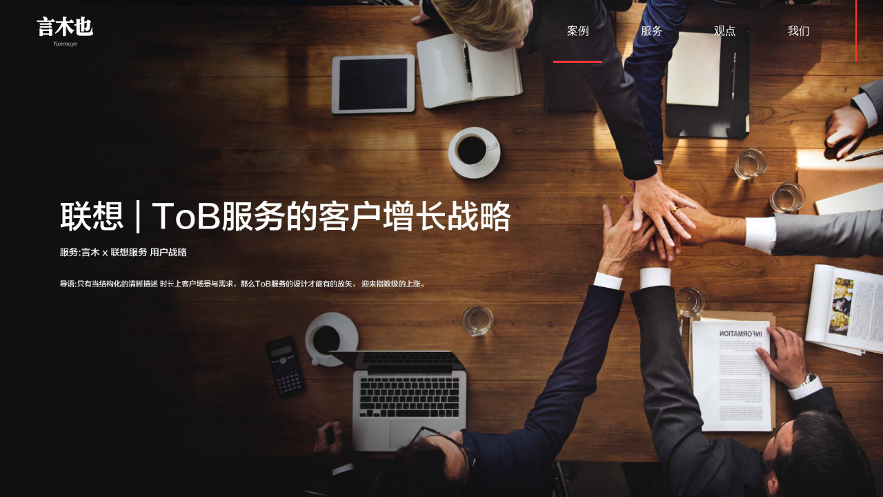

--- FILE ---
content_type: text/html; charset=utf-8
request_url: http://yanmuye.cc/case-detail.aspx?t=3&aid=7&id=300
body_size: 3164
content:



<!DOCTYPE html>
<html>

<head>
  <meta charset="utf-8" />
  <meta http-equiv="X-UA-Compatible" content="IE=edge,chrome=1" />
   
    <title>联想_用 户 策 略_案例_言木也</title>
<meta name="keywords" content="">
<meta name="description" content="">
<meta name="author" content="言木也团队">
<meta name="copyright" content="言木也团队">
<meta name="robots" content="All">


  <link href="favicon.ico" rel="shortcut icon" type="image/x-icon" />
  <meta name="renderer" content="webkit" />
  <meta name="force-rendering" content="webkit" />
   
      <link href="css/swiper.min.css" rel="stylesheet" type="text/css" />

  <link href="css/style.css?t=2026/1/18 17:09:39" rel="stylesheet" type="text/css" />
  <script src="js/jquery.min.js"></script>
      

</head>


<body>
  
    <div class="content swiper-container">
    <div class="swiper-wrapper">
      
           <div class="swiper-slide row rowh "  data-nav-color="bai">        <div class="tt-case-img"><img src="Uploadfiles/Picture/2022-9-14/20229141623424458.jpg" alt="" /></div>      </div>      <div class="swiper-slide row rowh "  data-nav-color="bai">        <div class="tt-case-img"><img src="Uploadfiles/Picture/2022-9-14/20229141623403894.jpg" alt="" /></div>      </div>      <div class="swiper-slide row rowh "  data-nav-color="bai">        <div class="tt-case-img"><img src="Uploadfiles/Picture/2022-9-14/20229141623384919.jpg" alt="3" /></div>      </div>
      <!--row-->
      
      <!--row-->
      <div id="case_s8" class="swiper-slide row rowh disappear" data-nav-color="bai">
        
<div class="footer">
          <div class="footer_top">
            <div class="txts">
              <div class="logo">
                <a href="/"  ><img src="Uploadfiles/Picture/2022-9-9/202299141657392.png" alt="言木也" /></a>
              </div>
              <ul class="footer_contact">
                  
                            <li>
                  <p class="tii">简历投递</p>
                  <p class="txx"><a href="mailto:hr@yanmuye.cc" target="_blank">hr@yanmuye.cc</a></p>
                </li>

                      
                            <li>
                  <p class="tii">商务合作</p>
                  <p class="txx"><a href="mailto:info@yanmuye.cc" target="_blank">info@yanmuye.cc</a></p>
                </li>

                      
                            <li>
                  <p class="tii">找到我们</p>
                  <p class="txx"><a href="https://j.map.baidu.com/b3/yd6" target="_blank">北京市朝阳区751艺术区极地国际创新中心405</a></p>
                </li>

                      
                            <li>
                  <p class="tii">联系方式</p>
                  <p class="txx"><a class="na" href="tel:13810064918" target="_blank">相先生微信：xianghui1900
（周一至周五10:00—18:00）</a></p>
                </li>

                      
              
              
              </ul>
            </div>
            <div class="pic"><img src="/img/i_row8_img.jpg" alt="言木也" /></div>
          </div>
          <div class="footer_bot"><p>YanMuCreative @ 2022. All rights reserved. Unauthorized usage of this content prohibited. &nbsp; &nbsp; <a href="https://beian.miit.gov.cn/" target="_self"><span style="color:#ffffff;">京ICP备2022025197号-1</span></a> &nbsp;<a target="_blank" href="http://www.beian.gov.cn/portal/registerSystemInfo?recordcode=11010502050764"><img src="/Uploadfiles/Picture/2022-6-28/2022628142644277.png" alt="备案图标" title="备案图标" style="vertical-align:middle;width:16px;" /> <span style="color:#ffffff;">京公网安备 11010502050764号</span></a></p> </div>
        </div>
      </div>
    </div>
    
    <!--row-->
    <div id="boxsider_case">


     

    <!--row-->
       

      <div class="h-mask"></div>
      <div     @@else { class="header clearfix" }>
        <div class="logo">
          <a href="/">
            <img src="Uploadfiles/Picture/2022-9-9/2022991435524936.png" class="w" alt="言木也">
            <img src="Uploadfiles/Picture/2022-9-9/202299141657392.png" class="b" alt="言木也">
          </a>
        </div>
        <div class="logo_2">
          <a href="/"><img src="Uploadfiles/Picture/2022-9-9/2022991526204752.png" class="logo_img" alt="言木也"></a>
          <div class="and_box">
             <img src="/images/icon_x@2x.png" class="icon_and" alt="言木也">

              
                      <img src="/img/i_logo_1@2x.png" class="i_case_logo i_case_logo_1" alt="小鹏汽车体验产品策略">
                  
                      <img src="/img/i_logo_2@2x.png" class="i_case_logo i_case_logo_2" alt="滴滴顺叔">
                  
                      <img src="/img/i_logo_2@2x.png" class="i_case_logo i_case_logo_3" alt="滴滴会员">
                  

           
          </div>
        </div>
        <ul class="nav">
          
                 <li><a data-type="case" href="/caselist.aspx?t=3" class="act2" >案例</a></li>
                
                 <li><a data-type="service" href="/servicelist.aspx?t=12"  >服务</a></li>
                
                 <li><a data-type="viewpoint" href="/viewpoint.aspx?t=5"  >观点</a></li>
                
                 <li><a data-type="about" href="/about.aspx?t=6"  >我们</a></li>
                
        </ul>
        <ul class="nav_t">
          <!-- <li data-type="case" class="clearfix">
      <div class="itemBox">
        <div class="item">
          <a href="#">
            <p class="ch">全&nbsp;&nbsp;&nbsp;部&nbsp;&nbsp;&nbsp;案&nbsp;&nbsp;&nbsp;例</p>
            <p class="en">ALL CASES</p>
            <span class="line"></span>
          </a>
        </div>
        <div class="item">
          <a href="#">
            <p class="ch">用&nbsp;&nbsp;&nbsp;户&nbsp;&nbsp;&nbsp;策&nbsp;&nbsp;&nbsp;略</p>
            <p class="en">USER STRAGETY</p>
            <span class="line"></span>
          </a>
        </div>
        <div class="item">
          <a href="#">
            <p class="ch">产&nbsp;&nbsp;&nbsp;品&nbsp;&nbsp;&nbsp;创&nbsp;&nbsp;&nbsp;变</p>
            <p class="en">PRODUCT STRAGETY</p>
            <span class="line"></span>
          </a>
        </div>
        <div class="item">
          <a href="#">
            <p class="ch">会&nbsp;&nbsp;&nbsp;员&nbsp;&nbsp;&nbsp;私&nbsp;&nbsp;&nbsp;域</p>
            <p class="en">GROWTH STRAGETY</p>
            <span class="line"></span>
          </a>
        </div>
        <div class="item">
          <a href="#">
            <p class="ch">品&nbsp;&nbsp;&nbsp;牌&nbsp;&nbsp;&nbsp;增&nbsp;&nbsp;&nbsp;长</p>
            <p class="en">BRANDING STRAGETY</p>
            <span class="line"></span>
          </a>
        </div>
        <div class="item">
          <a href="#">
            <p class="ch">体&nbsp;&nbsp;&nbsp;验&nbsp;&nbsp;&nbsp;管&nbsp;&nbsp;&nbsp;理</p>
            <p class="en">EXPERIENCE MANAGEMENT</p>
            <span class="line"></span>
          </a>
        </div>
      </div>
    </li> -->
          <li data-type="service" class="clearfix">
            <div class="itemBox">
                
                         <div class="item">
                <a href="/servicelist.aspx?t=12" target="_self">
                  <p class="ch">用&nbsp;&nbsp;&nbsp;户&nbsp;&nbsp;&nbsp;策&nbsp;&nbsp;&nbsp;略</p>
                  <p class="en">USER STRATEGY</p>
                  <span class="line"></span>
                </a>
              </div>
                    
                         <div class="item">
                <a href="/servicelist.aspx?t=13" target="_self">
                  <p class="ch">产&nbsp;&nbsp;&nbsp;品&nbsp;&nbsp;&nbsp;创&nbsp;&nbsp;&nbsp;变</p>
                  <p class="en">PRODUCT STRATEGY</p>
                  <span class="line"></span>
                </a>
              </div>
                    
                         <div class="item">
                <a href="/servicelist.aspx?t=14" target="_self">
                  <p class="ch">会&nbsp;&nbsp;&nbsp;员&nbsp;&nbsp;&nbsp;私&nbsp;&nbsp;&nbsp;域</p>
                  <p class="en">GROWTH STRATEGY</p>
                  <span class="line"></span>
                </a>
              </div>
                    
                         <div class="item">
                <a href="/servicelist.aspx?t=15" target="_self">
                  <p class="ch">品&nbsp;&nbsp;&nbsp;牌&nbsp;&nbsp;&nbsp;增&nbsp;&nbsp;&nbsp;长</p>
                  <p class="en">BRANDING STRATEGY</p>
                  <span class="line"></span>
                </a>
              </div>
                    
                         <div class="item">
                <a href="/servicelist.aspx?t=16" target="_self">
                  <p class="ch">体&nbsp;&nbsp;&nbsp;验&nbsp;&nbsp;&nbsp;管&nbsp;&nbsp;&nbsp;理</p>
                  <p class="en">EXPERIENCE MANAGEMENT</p>
                  <span class="line"></span>
                </a>
              </div>
                    

            </div>
          </li>
        </ul>
        <div class="menu-handler"><span class="burger burger-1"></span><span class="burger burger-2"></span><span class="burger burger-3"></span></div>
      </div>
      <div class="menuBox">
        <dl class="navMobile">
            
                     <dd>
            <p><a href="/caselist.aspx?t=3"  target="_self">案例</a></p>
                         
          </dd>

                
                     <dd>
            <p><a href="/servicelist.aspx?t=12"  target="_self">服务</a></p>
                         <ul class="mtnav"><li><a href="/servicelist.aspx?t=12"  target="_self">用 户 策 略</a></li><li><a href="/servicelist.aspx?t=13"  target="_self">产 品 创 变</a></li><li><a href="/servicelist.aspx?t=14"  target="_self">会 员 私 域</a></li><li><a href="/servicelist.aspx?t=15"  target="_self">品 牌 增 长</a></li><li><a href="/servicelist.aspx?t=16"  target="_self">体 验 管 理</a></li></ul>
          </dd>

                
                     <dd>
            <p><a href="/viewpoint.aspx?t=5"  target="_self">观点</a></p>
                         
          </dd>

                
                     <dd>
            <p><a href="/about.aspx?t=6"  target="_self">我们</a></p>
                         
          </dd>

                
         
          
        </dl>
      </div>
       


      
    <div class="home-line"></div>
      </div>

  <!--content-->
      
      <script src="js/swiper.min.js"></script>

  <script src="js/plugin.js?t=2026/1/18 17:09:39"></script>
  <script src="js/page.js?t=2026/1/18 17:09:39"></script>
   
     
    <script src="js/case.js?t=9bfc62b1-a980-4696-97b4-e79b83a497fa"></script>

    
</body>

</html>




--- FILE ---
content_type: application/x-javascript
request_url: http://yanmuye.cc/js/plugin.js?t=2026/1/18%2017:09:39
body_size: 23617
content:
/*! modernizr 3.1.0 (Custom Build) | MIT *
 * http://modernizr.com/download/?-backgroundsize-bgsizecover-borderradius-boxshadow-cssanimations-csstransforms-csstransforms3d-csstransitions-touchevents !*/
!(function (e, n, t) {
  function s(e) {
    var n = C.className,
      t = Modernizr._config.classPrefix || "";
    if ((S && (n = n.baseVal), Modernizr._config.enableJSClass)) {
      var s = new RegExp("(^|\\s)" + t + "no-js(\\s|$)");
      n = n.replace(s, "$1" + t + "js$2");
    }
    Modernizr._config.enableClasses &&
      ((n += " " + t + e.join(" " + t)), S ? (C.className.baseVal = n) : (C.className = n));
  }
  function o(e, n) {
    return typeof e === n;
  }
  function r() {
    var e, n, t, s, r, i, a;
    for (var f in x) {
      if (
        ((e = []),
        (n = x[f]),
        n.name &&
          (e.push(n.name.toLowerCase()),
          n.options && n.options.aliases && n.options.aliases.length))
      )
        for (t = 0; t < n.options.aliases.length; t++) e.push(n.options.aliases[t].toLowerCase());
      for (s = o(n.fn, "function") ? n.fn() : n.fn, r = 0; r < e.length; r++)
        (i = e[r]),
          (a = i.split(".")),
          1 === a.length
            ? (Modernizr[a[0]] = s)
            : (!Modernizr[a[0]] ||
                Modernizr[a[0]] instanceof Boolean ||
                (Modernizr[a[0]] = new Boolean(Modernizr[a[0]])),
              (Modernizr[a[0]][a[1]] = s)),
          y.push((s ? "" : "no-") + a.join("-"));
    }
  }
  function i() {
    return "function" != typeof n.createElement
      ? n.createElement(arguments[0])
      : S
      ? n.createElementNS.call(n, "http://www.w3.org/2000/svg", arguments[0])
      : n.createElement.apply(n, arguments);
  }
  function a() {
    var e = n.body;
    return e || ((e = i(S ? "svg" : "body")), (e.fake = !0)), e;
  }
  function f(e, t, s, o) {
    var r,
      f,
      u,
      l,
      d = "modernizr",
      p = i("div"),
      c = a();
    if (parseInt(s, 10))
      for (; s--; ) (u = i("div")), (u.id = o ? o[s] : d + (s + 1)), p.appendChild(u);
    return (
      (r = i("style")),
      (r.type = "text/css"),
      (r.id = "s" + d),
      (c.fake ? c : p).appendChild(r),
      c.appendChild(p),
      r.styleSheet ? (r.styleSheet.cssText = e) : r.appendChild(n.createTextNode(e)),
      (p.id = d),
      c.fake &&
        ((c.style.background = ""),
        (c.style.overflow = "hidden"),
        (l = C.style.overflow),
        (C.style.overflow = "hidden"),
        C.appendChild(c)),
      (f = t(p, e)),
      c.fake
        ? (c.parentNode.removeChild(c), (C.style.overflow = l), C.offsetHeight)
        : p.parentNode.removeChild(p),
      !!f
    );
  }
  function u(e, n) {
    return !!~("" + e).indexOf(n);
  }
  function l(e) {
    return e
      .replace(/([a-z])-([a-z])/g, function (e, n, t) {
        return n + t.toUpperCase();
      })
      .replace(/^-/, "");
  }
  function d(e, n) {
    return function () {
      return e.apply(n, arguments);
    };
  }
  function p(e, n, t) {
    var s;
    for (var r in e)
      if (e[r] in n) return t === !1 ? e[r] : ((s = n[e[r]]), o(s, "function") ? d(s, t || n) : s);
    return !1;
  }
  function c(e) {
    return e
      .replace(/([A-Z])/g, function (e, n) {
        return "-" + n.toLowerCase();
      })
      .replace(/^ms-/, "-ms-");
  }
  function m(n, s) {
    var o = n.length;
    if ("CSS" in e && "supports" in e.CSS) {
      for (; o--; ) if (e.CSS.supports(c(n[o]), s)) return !0;
      return !1;
    }
    if ("CSSSupportsRule" in e) {
      for (var r = []; o--; ) r.push("(" + c(n[o]) + ":" + s + ")");
      return (
        (r = r.join(" or ")),
        f("@supports (" + r + ") { #modernizr { position: absolute; } }", function (e) {
          return "absolute" == getComputedStyle(e, null).position;
        })
      );
    }
    return t;
  }
  function v(e, n, s, r) {
    function a() {
      d && (delete j.style, delete j.modElem);
    }
    if (((r = o(r, "undefined") ? !1 : r), !o(s, "undefined"))) {
      var f = m(e, s);
      if (!o(f, "undefined")) return f;
    }
    for (var d, p, c, v, h, g = ["modernizr", "tspan"]; !j.style; )
      (d = !0), (j.modElem = i(g.shift())), (j.style = j.modElem.style);
    for (c = e.length, p = 0; c > p; p++)
      if (((v = e[p]), (h = j.style[v]), u(v, "-") && (v = l(v)), j.style[v] !== t)) {
        if (r || o(s, "undefined")) return a(), "pfx" == n ? v : !0;
        try {
          j.style[v] = s;
        } catch (y) {}
        if (j.style[v] != h) return a(), "pfx" == n ? v : !0;
      }
    return a(), !1;
  }
  function h(e, n, t, s, r) {
    var i = e.charAt(0).toUpperCase() + e.slice(1),
      a = (e + " " + P.join(i + " ") + i).split(" ");
    return o(n, "string") || o(n, "undefined")
      ? v(a, n, s, r)
      : ((a = (e + " " + E.join(i + " ") + i).split(" ")), p(a, n, t));
  }
  function g(e, n, s) {
    return h(e, t, t, n, s);
  }
  var y = [],
    x = [],
    b = {
      _version: "3.1.0",
      _config: { classPrefix: "", enableClasses: !0, enableJSClass: !0, usePrefixes: !0 },
      _q: [],
      on: function (e, n) {
        var t = this;
        setTimeout(function () {
          n(t[e]);
        }, 0);
      },
      addTest: function (e, n, t) {
        x.push({ name: e, fn: n, options: t });
      },
      addAsyncTest: function (e) {
        x.push({ name: null, fn: e });
      },
    },
    Modernizr = function () {};
  (Modernizr.prototype = b), (Modernizr = new Modernizr());
  var C = n.documentElement,
    S = "svg" === C.nodeName.toLowerCase(),
    w = b._config.usePrefixes ? " -webkit- -moz- -o- -ms- ".split(" ") : [];
  b._prefixes = w;
  var _ = "CSS" in e && "supports" in e.CSS,
    T = "supportsCSS" in e;
  Modernizr.addTest("supports", _ || T);
  var z = (b.testStyles = f);
  Modernizr.addTest("touchevents", function () {
    var t;
    if ("ontouchstart" in e || (e.DocumentTouch && n instanceof DocumentTouch)) t = !0;
    else {
      var s = [
        "@media (",
        w.join("touch-enabled),("),
        "heartz",
        ")",
        "{#modernizr{top:9px;position:absolute}}",
      ].join("");
      z(s, function (e) {
        t = 9 === e.offsetTop;
      });
    }
    return t;
  });
  var k = "Moz O ms Webkit",
    P = b._config.usePrefixes ? k.split(" ") : [];
  b._cssomPrefixes = P;
  var E = b._config.usePrefixes ? k.toLowerCase().split(" ") : [];
  b._domPrefixes = E;
  var N = { elem: i("modernizr") };
  Modernizr._q.push(function () {
    delete N.elem;
  });
  var j = { style: N.elem.style };
  Modernizr._q.unshift(function () {
    delete j.style;
  }),
    (b.testAllProps = h),
    (b.testAllProps = g),
    Modernizr.addTest("cssanimations", g("animationName", "a", !0)),
    Modernizr.addTest("backgroundsize", g("backgroundSize", "100%", !0)),
    Modernizr.addTest("csstransitions", g("transition", "all", !0)),
    Modernizr.addTest("csstransforms3d", function () {
      var e = !!g("perspective", "1px", !0),
        n = Modernizr._config.usePrefixes;
      if (e && (!n || "webkitPerspective" in C.style)) {
        var t;
        Modernizr.supports
          ? (t = "@supports (perspective: 1px)")
          : ((t = "@media (transform-3d)"), n && (t += ",(-webkit-transform-3d)")),
          (t += "{#modernizr{left:9px;position:absolute;height:5px;margin:0;padding:0;border:0}}"),
          z(t, function (n) {
            e = 9 === n.offsetLeft && 5 === n.offsetHeight;
          });
      }
      return e;
    }),
    Modernizr.addTest("bgsizecover", g("backgroundSize", "cover")),
    Modernizr.addTest("borderradius", g("borderRadius", "0px", !0)),
    Modernizr.addTest("boxshadow", g("boxShadow", "1px 1px", !0)),
    Modernizr.addTest("csstransforms", function () {
      return -1 === navigator.userAgent.indexOf("Android 2.") && g("transform", "scale(1)", !0);
    }),
    r(),
    s(y),
    delete b.addTest,
    delete b.addAsyncTest;
  for (var A = 0; A < Modernizr._q.length; A++) Modernizr._q[A]();
  e.Modernizr = Modernizr;
})(window, document);
/*
 * jQuery Easing v1.3 - http://gsgd.co.uk/sandbox/jquery/easing/
 *
 */
jQuery.easing.jswing = jQuery.easing.swing;
jQuery.extend(jQuery.easing, {
  def: "easeOutQuad",
  swing: function (e, f, a, h, g) {
    return jQuery.easing[jQuery.easing.def](e, f, a, h, g);
  },
  easeInQuad: function (e, f, a, h, g) {
    return h * (f /= g) * f + a;
  },
  easeOutQuad: function (e, f, a, h, g) {
    return -h * (f /= g) * (f - 2) + a;
  },
  easeInOutQuad: function (e, f, a, h, g) {
    if ((f /= g / 2) < 1) {
      return (h / 2) * f * f + a;
    }
    return (-h / 2) * (--f * (f - 2) - 1) + a;
  },
  easeInCubic: function (e, f, a, h, g) {
    return h * (f /= g) * f * f + a;
  },
  easeOutCubic: function (e, f, a, h, g) {
    return h * ((f = f / g - 1) * f * f + 1) + a;
  },
  easeInOutCubic: function (e, f, a, h, g) {
    if ((f /= g / 2) < 1) {
      return (h / 2) * f * f * f + a;
    }
    return (h / 2) * ((f -= 2) * f * f + 2) + a;
  },
  easeInQuart: function (e, f, a, h, g) {
    return h * (f /= g) * f * f * f + a;
  },
  easeOutQuart: function (e, f, a, h, g) {
    return -h * ((f = f / g - 1) * f * f * f - 1) + a;
  },
  easeInOutQuart: function (e, f, a, h, g) {
    if ((f /= g / 2) < 1) {
      return (h / 2) * f * f * f * f + a;
    }
    return (-h / 2) * ((f -= 2) * f * f * f - 2) + a;
  },
  easeInQuint: function (e, f, a, h, g) {
    return h * (f /= g) * f * f * f * f + a;
  },
  easeOutQuint: function (e, f, a, h, g) {
    return h * ((f = f / g - 1) * f * f * f * f + 1) + a;
  },
  easeInOutQuint: function (e, f, a, h, g) {
    if ((f /= g / 2) < 1) {
      return (h / 2) * f * f * f * f * f + a;
    }
    return (h / 2) * ((f -= 2) * f * f * f * f + 2) + a;
  },
  easeInSine: function (e, f, a, h, g) {
    return -h * Math.cos((f / g) * (Math.PI / 2)) + h + a;
  },
  easeOutSine: function (e, f, a, h, g) {
    return h * Math.sin((f / g) * (Math.PI / 2)) + a;
  },
  easeInOutSine: function (e, f, a, h, g) {
    return (-h / 2) * (Math.cos((Math.PI * f) / g) - 1) + a;
  },
  easeInExpo: function (e, f, a, h, g) {
    return f == 0 ? a : h * Math.pow(2, 10 * (f / g - 1)) + a;
  },
  easeOutExpo: function (e, f, a, h, g) {
    return f == g ? a + h : h * (-Math.pow(2, (-10 * f) / g) + 1) + a;
  },
  easeInOutExpo: function (e, f, a, h, g) {
    if (f == 0) {
      return a;
    }
    if (f == g) {
      return a + h;
    }
    if ((f /= g / 2) < 1) {
      return (h / 2) * Math.pow(2, 10 * (f - 1)) + a;
    }
    return (h / 2) * (-Math.pow(2, -10 * --f) + 2) + a;
  },
  easeInCirc: function (e, f, a, h, g) {
    return -h * (Math.sqrt(1 - (f /= g) * f) - 1) + a;
  },
  easeOutCirc: function (e, f, a, h, g) {
    return h * Math.sqrt(1 - (f = f / g - 1) * f) + a;
  },
  easeInOutCirc: function (e, f, a, h, g) {
    if ((f /= g / 2) < 1) {
      return (-h / 2) * (Math.sqrt(1 - f * f) - 1) + a;
    }
    return (h / 2) * (Math.sqrt(1 - (f -= 2) * f) + 1) + a;
  },
  easeInElastic: function (f, h, e, l, k) {
    var i = 1.70158;
    var j = 0;
    var g = l;
    if (h == 0) {
      return e;
    }
    if ((h /= k) == 1) {
      return e + l;
    }
    if (!j) {
      j = k * 0.3;
    }
    if (g < Math.abs(l)) {
      g = l;
      var i = j / 4;
    } else {
      var i = (j / (2 * Math.PI)) * Math.asin(l / g);
    }
    return -(g * Math.pow(2, 10 * (h -= 1)) * Math.sin(((h * k - i) * (2 * Math.PI)) / j)) + e;
  },
  easeOutElastic: function (f, h, e, l, k) {
    var i = 1.70158;
    var j = 0;
    var g = l;
    if (h == 0) {
      return e;
    }
    if ((h /= k) == 1) {
      return e + l;
    }
    if (!j) {
      j = k * 0.3;
    }
    if (g < Math.abs(l)) {
      g = l;
      var i = j / 4;
    } else {
      var i = (j / (2 * Math.PI)) * Math.asin(l / g);
    }
    return g * Math.pow(2, -10 * h) * Math.sin(((h * k - i) * (2 * Math.PI)) / j) + l + e;
  },
  easeInOutElastic: function (f, h, e, l, k) {
    var i = 1.70158;
    var j = 0;
    var g = l;
    if (h == 0) {
      return e;
    }
    if ((h /= k / 2) == 2) {
      return e + l;
    }
    if (!j) {
      j = k * (0.3 * 1.5);
    }
    if (g < Math.abs(l)) {
      g = l;
      var i = j / 4;
    } else {
      var i = (j / (2 * Math.PI)) * Math.asin(l / g);
    }
    if (h < 1) {
      return (
        -0.5 * (g * Math.pow(2, 10 * (h -= 1)) * Math.sin(((h * k - i) * (2 * Math.PI)) / j)) + e
      );
    }
    return (
      g * Math.pow(2, -10 * (h -= 1)) * Math.sin(((h * k - i) * (2 * Math.PI)) / j) * 0.5 + l + e
    );
  },
  easeInBack: function (e, f, a, i, h, g) {
    if (g == undefined) {
      g = 1.70158;
    }
    return i * (f /= h) * f * ((g + 1) * f - g) + a;
  },
  easeOutBack: function (e, f, a, i, h, g) {
    if (g == undefined) {
      g = 1.70158;
    }
    return i * ((f = f / h - 1) * f * ((g + 1) * f + g) + 1) + a;
  },
  easeInOutBack: function (e, f, a, i, h, g) {
    if (g == undefined) {
      g = 1.70158;
    }
    if ((f /= h / 2) < 1) {
      return (i / 2) * (f * f * (((g *= 1.525) + 1) * f - g)) + a;
    }
    return (i / 2) * ((f -= 2) * f * (((g *= 1.525) + 1) * f + g) + 2) + a;
  },
  easeInBounce: function (e, f, a, h, g) {
    return h - jQuery.easing.easeOutBounce(e, g - f, 0, h, g) + a;
  },
  easeOutBounce: function (e, f, a, h, g) {
    if ((f /= g) < 1 / 2.75) {
      return h * (7.5625 * f * f) + a;
    } else {
      if (f < 2 / 2.75) {
        return h * (7.5625 * (f -= 1.5 / 2.75) * f + 0.75) + a;
      } else {
        if (f < 2.5 / 2.75) {
          return h * (7.5625 * (f -= 2.25 / 2.75) * f + 0.9375) + a;
        } else {
          return h * (7.5625 * (f -= 2.625 / 2.75) * f + 0.984375) + a;
        }
      }
    }
  },
  easeInOutBounce: function (e, f, a, h, g) {
    if (f < g / 2) {
      return jQuery.easing.easeInBounce(e, f * 2, 0, h, g) * 0.5 + a;
    }
    return jQuery.easing.easeOutBounce(e, f * 2 - g, 0, h, g) * 0.5 + h * 0.5 + a;
  },
});
/*********************************************************************************************/
/*
     _ _      _       _
 ___| (_) ___| | __  (_)___
/ __| | |/ __| |/ /  | / __|
\__ \ | | (__|   < _ | \__ \
|___/_|_|\___|_|\_(_)/ |___/
                   |__/

 Version: 1.5.7
  Author: Ken Wheeler
 Website: http://kenwheeler.github.io
    Docs: http://kenwheeler.github.io/slick
    Repo: http://github.com/kenwheeler/slick
  Issues: http://github.com/kenwheeler/slick/issues

 */
/* global window, document, define, jQuery, setInterval, clearInterval */
(function (factory) {
  "use strict";
  if (typeof define === "function" && define.amd) {
    define(["jquery"], factory);
  } else if (typeof exports !== "undefined") {
    module.exports = factory(require("jquery"));
  } else {
    factory(jQuery);
  }
})(function ($) {
  "use strict";
  var Slick = window.Slick || {};

  Slick = (function () {
    var instanceUid = 0;

    function Slick(element, settings) {
      var _ = this,
        dataSettings;

      _.defaults = {
        accessibility: true,
        adaptiveHeight: false,
        appendArrows: $(element),
        appendDots: $(element),
        arrows: true,
        asNavFor: null,
        prevArrow: '<a class="slick-prev"><i></i></a>',
        nextArrow: '<a class="slick-next"><i></i></a>',
        autoplay: false,
        autoplaySpeed: 3000,
        centerMode: false,
        centerPadding: "50px",
        cssEase: "ease",
        customPaging: function (slider, i) {
          return '<a  data-role="none" role="button" aria-required="false" tabindex="0"></a>';
        },
        dots: false,
        dotsClass: "slick-dots",
        draggable: true,
        easing: "linear",
        edgeFriction: 0.35,
        fade: false,
        focusOnSelect: false,
        infinite: true,
        initialSlide: 0,
        lazyLoad: "ondemand",
        mobileFirst: false,
        pauseOnHover: true,
        pauseOnDotsHover: false,
        respondTo: "window",
        responsive: null,
        rows: 1,
        rtl: false,
        slide: "",
        slidesPerRow: 1,
        slidesToShow: 1,
        slidesToScroll: 1,
        speed: 500,
        swipe: true,
        swipeToSlide: false,
        touchMove: true,
        touchThreshold: 5,
        useCSS: true,
        variableWidth: false,
        vertical: false,
        verticalSwiping: false,
        waitForAnimate: true,
        zIndex: 100,
      };

      _.initials = {
        animating: false,
        dragging: false,
        autoPlayTimer: null,
        currentDirection: 0,
        currentLeft: null,
        currentSlide: 0,
        direction: 1,
        $dots: null,
        listWidth: null,
        listHeight: null,
        loadIndex: 0,
        $nextArrow: null,
        $prevArrow: null,
        slideCount: null,
        slideWidth: null,
        $slideTrack: null,
        $slides: null,
        sliding: false,
        slideOffset: 0,
        swipeLeft: null,
        $list: null,
        touchObject: {},
        transformsEnabled: false,
        unslicked: false,
      };

      $.extend(_, _.initials);

      _.activeBreakpoint = null;
      _.animType = null;
      _.animProp = null;
      _.breakpoints = [];
      _.breakpointSettings = [];
      _.cssTransitions = false;
      _.hidden = "hidden";
      _.paused = false;
      _.positionProp = null;
      _.respondTo = null;
      _.rowCount = 1;
      _.shouldClick = true;
      _.$slider = $(element);
      _.$slidesCache = null;
      _.transformType = null;
      _.transitionType = null;
      _.visibilityChange = "visibilitychange";
      _.windowWidth = 0;
      _.windowTimer = null;

      dataSettings = $(element).data("slick") || {};

      _.options = $.extend({}, _.defaults, dataSettings, settings);

      _.currentSlide = _.options.initialSlide;

      _.originalSettings = _.options;

      if (typeof document.mozHidden !== "undefined") {
        _.hidden = "mozHidden";
        _.visibilityChange = "mozvisibilitychange";
      } else if (typeof document.webkitHidden !== "undefined") {
        _.hidden = "webkitHidden";
        _.visibilityChange = "webkitvisibilitychange";
      }

      _.autoPlay = $.proxy(_.autoPlay, _);
      _.autoPlayClear = $.proxy(_.autoPlayClear, _);
      _.changeSlide = $.proxy(_.changeSlide, _);
      _.clickHandler = $.proxy(_.clickHandler, _);
      _.selectHandler = $.proxy(_.selectHandler, _);
      _.setPosition = $.proxy(_.setPosition, _);
      _.swipeHandler = $.proxy(_.swipeHandler, _);
      _.dragHandler = $.proxy(_.dragHandler, _);
      _.keyHandler = $.proxy(_.keyHandler, _);
      _.autoPlayIterator = $.proxy(_.autoPlayIterator, _);

      _.instanceUid = instanceUid++;

      // A simple way to check for HTML strings
      // Strict HTML recognition (must start with <)
      // Extracted from jQuery v1.11 source
      _.htmlExpr = /^(?:\s*(<[\w\W]+>)[^>]*)$/;

      _.registerBreakpoints();
      _.init(true);
      _.checkResponsive(true);
    }

    return Slick;
  })();

  Slick.prototype.addSlide = Slick.prototype.slickAdd = function (markup, index, addBefore) {
    var _ = this;

    if (typeof index === "boolean") {
      addBefore = index;
      index = null;
    } else if (index < 0 || index >= _.slideCount) {
      return false;
    }

    _.unload();

    if (typeof index === "number") {
      if (index === 0 && _.$slides.length === 0) {
        $(markup).appendTo(_.$slideTrack);
      } else if (addBefore) {
        $(markup).insertBefore(_.$slides.eq(index));
      } else {
        $(markup).insertAfter(_.$slides.eq(index));
      }
    } else {
      if (addBefore === true) {
        $(markup).prependTo(_.$slideTrack);
      } else {
        $(markup).appendTo(_.$slideTrack);
      }
    }

    _.$slides = _.$slideTrack.children(this.options.slide);

    _.$slideTrack.children(this.options.slide).detach();

    _.$slideTrack.append(_.$slides);

    _.$slides.each(function (index, element) {
      $(element).attr("data-slick-index", index);
    });

    _.$slidesCache = _.$slides;

    _.reinit();
  };

  Slick.prototype.animateHeight = function () {
    var _ = this;
    if (
      _.options.slidesToShow === 1 &&
      _.options.adaptiveHeight === true &&
      _.options.vertical === false
    ) {
      var targetHeight = _.$slides.eq(_.currentSlide).outerHeight(true);
      _.$list.animate(
        {
          height: targetHeight,
        },
        _.options.speed
      );
    }
  };

  Slick.prototype.animateSlide = function (targetLeft, callback) {
    var animProps = {},
      _ = this;

    _.animateHeight();

    if (_.options.rtl === true && _.options.vertical === false) {
      targetLeft = -targetLeft;
    }
    if (_.transformsEnabled === false) {
      if (_.options.vertical === false) {
        _.$slideTrack.animate(
          {
            left: targetLeft,
          },
          _.options.speed,
          _.options.easing,
          callback
        );
      } else {
        _.$slideTrack.animate(
          {
            top: targetLeft,
          },
          _.options.speed,
          _.options.easing,
          callback
        );
      }
    } else {
      if (_.cssTransitions === false) {
        if (_.options.rtl === true) {
          _.currentLeft = -_.currentLeft;
        }
        $({
          animStart: _.currentLeft,
        }).animate(
          {
            animStart: targetLeft,
          },
          {
            duration: _.options.speed,
            easing: _.options.easing,
            step: function (now) {
              now = Math.ceil(now);
              if (_.options.vertical === false) {
                animProps[_.animType] = "translate(" + now + "px, 0px)";
                _.$slideTrack.css(animProps);
              } else {
                animProps[_.animType] = "translate(0px," + now + "px)";
                _.$slideTrack.css(animProps);
              }
            },
            complete: function () {
              if (callback) {
                callback.call();
              }
            },
          }
        );
      } else {
        _.applyTransition();
        targetLeft = Math.ceil(targetLeft);

        if (_.options.vertical === false) {
          animProps[_.animType] = "translate3d(" + targetLeft + "px, 0px, 0px)";
        } else {
          animProps[_.animType] = "translate3d(0px," + targetLeft + "px, 0px)";
        }
        _.$slideTrack.css(animProps);

        if (callback) {
          setTimeout(function () {
            _.disableTransition();

            callback.call();
          }, _.options.speed);
        }
      }
    }
  };

  Slick.prototype.asNavFor = function (index) {
    var _ = this,
      asNavFor = _.options.asNavFor;

    if (asNavFor && asNavFor !== null) {
      asNavFor = $(asNavFor).not(_.$slider);
    }

    if (asNavFor !== null && typeof asNavFor === "object") {
      asNavFor.each(function () {
        var target = $(this).slick("getSlick");
        if (!target.unslicked) {
          target.slideHandler(index, true);
        }
      });
    }
  };

  Slick.prototype.applyTransition = function (slide) {
    var _ = this,
      transition = {};

    if (_.options.fade === false) {
      transition[_.transitionType] =
        _.transformType + " " + _.options.speed + "ms " + _.options.cssEase;
    } else {
      transition[_.transitionType] = "opacity " + _.options.speed + "ms " + _.options.cssEase;
    }

    if (_.options.fade === false) {
      _.$slideTrack.css(transition);
    } else {
      _.$slides.eq(slide).css(transition);
    }
  };

  Slick.prototype.autoPlay = function () {
    var _ = this;

    if (_.autoPlayTimer) {
      clearInterval(_.autoPlayTimer);
    }

    if (_.slideCount > _.options.slidesToShow && _.paused !== true) {
      _.autoPlayTimer = setInterval(_.autoPlayIterator, _.options.autoplaySpeed);
    }
  };

  Slick.prototype.autoPlayClear = function () {
    var _ = this;
    if (_.autoPlayTimer) {
      clearInterval(_.autoPlayTimer);
    }
  };

  Slick.prototype.autoPlayIterator = function () {
    var _ = this;

    if (_.options.infinite === false) {
      if (_.direction === 1) {
        if (_.currentSlide + 1 === _.slideCount - 1) {
          _.direction = 0;
        }

        _.slideHandler(_.currentSlide + _.options.slidesToScroll);
      } else {
        if (_.currentSlide - 1 === 0) {
          _.direction = 1;
        }

        _.slideHandler(_.currentSlide - _.options.slidesToScroll);
      }
    } else {
      _.slideHandler(_.currentSlide + _.options.slidesToScroll);
    }
  };

  Slick.prototype.buildArrows = function () {
    var _ = this;

    if (_.options.arrows === true) {
      _.$prevArrow = $(_.options.prevArrow).addClass("slick-arrow");
      _.$nextArrow = $(_.options.nextArrow).addClass("slick-arrow");

      if (_.slideCount > _.options.slidesToShow) {
        _.$prevArrow.removeClass("slick-hidden").removeAttr("aria-hidden tabindex");
        _.$nextArrow.removeClass("slick-hidden").removeAttr("aria-hidden tabindex");

        if (_.htmlExpr.test(_.options.prevArrow)) {
          _.$prevArrow.prependTo(_.options.appendArrows);
        }

        if (_.htmlExpr.test(_.options.nextArrow)) {
          _.$nextArrow.appendTo(_.options.appendArrows);
        }

        if (_.options.infinite !== true) {
          _.$prevArrow.addClass("slick-disabled").attr("aria-disabled", "true");
        }
      } else {
        _.$prevArrow
          .add(_.$nextArrow)

          .addClass("slick-hidden")
          .attr({
            "aria-disabled": "true",
            tabindex: "-1",
          });
      }
    }
  };

  Slick.prototype.buildDots = function () {
    var _ = this,
      i,
      dotString;

    if (_.options.dots === true && _.slideCount > _.options.slidesToShow) {
      dotString = '<ul class="' + _.options.dotsClass + '">';

      for (i = 0; i <= _.getDotCount(); i += 1) {
        dotString += "<li>" + _.options.customPaging.call(this, _, i) + "</li>";
      }

      dotString += "</ul>";

      _.$dots = $(dotString).appendTo(_.options.appendDots);

      _.$dots.find("li").first().addClass("slick-active").attr("aria-hidden", "false");
    }
  };

  Slick.prototype.buildOut = function () {
    var _ = this;

    _.$slides = _.$slider.children(_.options.slide + ":not(.slick-cloned)").addClass("slick-slide");

    _.slideCount = _.$slides.length;

    _.$slides.each(function (index, element) {
      $(element)
        .attr("data-slick-index", index)
        .data("originalStyling", $(element).attr("style") || "");
    });

    _.$slidesCache = _.$slides;

    _.$slider.addClass("slick-slider");

    _.$slideTrack =
      _.slideCount === 0
        ? $('<div class="slick-track"/>').appendTo(_.$slider)
        : _.$slides.wrapAll('<div class="slick-track"/>').parent();

    _.$list = _.$slideTrack.wrap('<div aria-live="polite" class="slick-list"/>').parent();
    _.$slideTrack.css("opacity", 0);

    if (_.options.centerMode === true || _.options.swipeToSlide === true) {
      _.options.slidesToScroll = 1;
    }

    $("img[data-lazy]", _.$slider).not("[src]").addClass("slick-loading");

    _.setupInfinite();

    _.buildArrows();

    _.buildDots();

    _.updateDots();

    _.setSlideClasses(typeof _.currentSlide === "number" ? _.currentSlide : 0);

    if (_.options.draggable === true) {
      _.$list.addClass("draggable");
    }
  };

  Slick.prototype.buildRows = function () {
    var _ = this,
      a,
      b,
      c,
      newSlides,
      numOfSlides,
      originalSlides,
      slidesPerSection;

    newSlides = document.createDocumentFragment();
    originalSlides = _.$slider.children();

    if (_.options.rows > 1) {
      slidesPerSection = _.options.slidesPerRow * _.options.rows;
      numOfSlides = Math.ceil(originalSlides.length / slidesPerSection);

      for (a = 0; a < numOfSlides; a++) {
        var slide = document.createElement("div");
        for (b = 0; b < _.options.rows; b++) {
          var row = document.createElement("div");
          for (c = 0; c < _.options.slidesPerRow; c++) {
            var target = a * slidesPerSection + (b * _.options.slidesPerRow + c);
            if (originalSlides.get(target)) {
              row.appendChild(originalSlides.get(target));
            }
          }
          slide.appendChild(row);
        }
        newSlides.appendChild(slide);
      }

      _.$slider.html(newSlides);
      _.$slider
        .children()
        .children()
        .children()
        .css({
          width: 100 / _.options.slidesPerRow + "%",
          display: "inline-block",
        });
    }
  };

  Slick.prototype.checkResponsive = function (initial, forceUpdate) {
    var _ = this,
      breakpoint,
      targetBreakpoint,
      respondToWidth,
      triggerBreakpoint = false;
    var sliderWidth = _.$slider.width();
    var windowWidth = window.innerWidth || $(window).width();

    if (_.respondTo === "window") {
      respondToWidth = windowWidth;
    } else if (_.respondTo === "slider") {
      respondToWidth = sliderWidth;
    } else if (_.respondTo === "min") {
      respondToWidth = Math.min(windowWidth, sliderWidth);
    }

    if (_.options.responsive && _.options.responsive.length && _.options.responsive !== null) {
      targetBreakpoint = null;

      for (breakpoint in _.breakpoints) {
        if (_.breakpoints.hasOwnProperty(breakpoint)) {
          if (_.originalSettings.mobileFirst === false) {
            if (respondToWidth < _.breakpoints[breakpoint]) {
              targetBreakpoint = _.breakpoints[breakpoint];
            }
          } else {
            if (respondToWidth > _.breakpoints[breakpoint]) {
              targetBreakpoint = _.breakpoints[breakpoint];
            }
          }
        }
      }

      if (targetBreakpoint !== null) {
        if (_.activeBreakpoint !== null) {
          if (targetBreakpoint !== _.activeBreakpoint || forceUpdate) {
            _.activeBreakpoint = targetBreakpoint;
            if (_.breakpointSettings[targetBreakpoint] === "unslick") {
              _.unslick(targetBreakpoint);
            } else {
              _.options = $.extend({}, _.originalSettings, _.breakpointSettings[targetBreakpoint]);
              if (initial === true) {
                _.currentSlide = _.options.initialSlide;
              }
              _.refresh(initial);
            }
            triggerBreakpoint = targetBreakpoint;
          }
        } else {
          _.activeBreakpoint = targetBreakpoint;
          if (_.breakpointSettings[targetBreakpoint] === "unslick") {
            _.unslick(targetBreakpoint);
          } else {
            _.options = $.extend({}, _.originalSettings, _.breakpointSettings[targetBreakpoint]);
            if (initial === true) {
              _.currentSlide = _.options.initialSlide;
            }
            _.refresh(initial);
          }
          triggerBreakpoint = targetBreakpoint;
        }
      } else {
        if (_.activeBreakpoint !== null) {
          _.activeBreakpoint = null;
          _.options = _.originalSettings;
          if (initial === true) {
            _.currentSlide = _.options.initialSlide;
          }
          _.refresh(initial);
          triggerBreakpoint = targetBreakpoint;
        }
      }

      // only trigger breakpoints during an actual break. not on initialize.
      if (!initial && triggerBreakpoint !== false) {
        _.$slider.trigger("breakpoint", [_, triggerBreakpoint]);
      }
    }
  };

  Slick.prototype.changeSlide = function (event, dontAnimate) {
    var _ = this,
      $target = $(event.target),
      indexOffset,
      slideOffset,
      unevenOffset;

    // If target is a link, prevent default action.
    if ($target.is("a")) {
      event.preventDefault();
    }

    // If target is not the <li> element (ie: a child), find the <li>.
    if (!$target.is("li")) {
      $target = $target.closest("li");
    }

    unevenOffset = _.slideCount % _.options.slidesToScroll !== 0;
    indexOffset = unevenOffset ? 0 : (_.slideCount - _.currentSlide) % _.options.slidesToScroll;

    switch (event.data.message) {
      case "previous":
        slideOffset =
          indexOffset === 0 ? _.options.slidesToScroll : _.options.slidesToShow - indexOffset;
        if (_.slideCount > _.options.slidesToShow) {
          _.slideHandler(_.currentSlide - slideOffset, false, dontAnimate);
        }
        break;

      case "next":
        slideOffset = indexOffset === 0 ? _.options.slidesToScroll : indexOffset;
        if (_.slideCount > _.options.slidesToShow) {
          _.slideHandler(_.currentSlide + slideOffset, false, dontAnimate);
        }
        break;

      case "index":
        var index =
          event.data.index === 0
            ? 0
            : event.data.index || $target.index() * _.options.slidesToScroll;

        _.slideHandler(_.checkNavigable(index), false, dontAnimate);
        $target.children().trigger("focus");
        break;

      default:
        return;
    }
  };

  Slick.prototype.checkNavigable = function (index) {
    var _ = this,
      navigables,
      prevNavigable;

    navigables = _.getNavigableIndexes();
    prevNavigable = 0;
    if (index > navigables[navigables.length - 1]) {
      index = navigables[navigables.length - 1];
    } else {
      for (var n in navigables) {
        if (index < navigables[n]) {
          index = prevNavigable;
          break;
        }
        prevNavigable = navigables[n];
      }
    }

    return index;
  };

  Slick.prototype.cleanUpEvents = function () {
    var _ = this;

    if (_.options.dots && _.$dots !== null) {
      $("li", _.$dots).off("click.slick", _.changeSlide);

      if (_.options.pauseOnDotsHover === true && _.options.autoplay === true) {
        $("li", _.$dots)
          .off("mouseenter.slick", $.proxy(_.setPaused, _, true))
          .off("mouseleave.slick", $.proxy(_.setPaused, _, false));
      }
    }

    if (_.options.arrows === true && _.slideCount > _.options.slidesToShow) {
      _.$prevArrow && _.$prevArrow.off("click.slick", _.changeSlide);
      _.$nextArrow && _.$nextArrow.off("click.slick", _.changeSlide);
    }

    _.$list.off("touchstart.slick mousedown.slick", _.swipeHandler);
    _.$list.off("touchmove.slick mousemove.slick", _.swipeHandler);
    _.$list.off("touchend.slick mouseup.slick", _.swipeHandler);
    _.$list.off("touchcancel.slick mouseleave.slick", _.swipeHandler);

    _.$list.off("click.slick", _.clickHandler);

    $(document).off(_.visibilityChange, _.visibility);

    _.$list.off("mouseenter.slick", $.proxy(_.setPaused, _, true));
    _.$list.off("mouseleave.slick", $.proxy(_.setPaused, _, false));

    if (_.options.accessibility === true) {
      _.$list.off("keydown.slick", _.keyHandler);
    }

    if (_.options.focusOnSelect === true) {
      $(_.$slideTrack).children().off("click.slick", _.selectHandler);
    }

    $(window).off("orientationchange.slick.slick-" + _.instanceUid, _.orientationChange);

    $(window).off("resize.slick.slick-" + _.instanceUid, _.resize);

    $("[draggable!=true]", _.$slideTrack).off("dragstart", _.preventDefault);

    $(window).off("load.slick.slick-" + _.instanceUid, _.setPosition);
    $(document).off("ready.slick.slick-" + _.instanceUid, _.setPosition);
  };

  Slick.prototype.cleanUpRows = function () {
    var _ = this,
      originalSlides;

    if (_.options.rows > 1) {
      originalSlides = _.$slides.children().children();
      originalSlides.removeAttr("style");
      _.$slider.html(originalSlides);
    }
  };

  Slick.prototype.clickHandler = function (event) {
    var _ = this;

    if (_.shouldClick === false) {
      event.stopImmediatePropagation();
      event.stopPropagation();
      event.preventDefault();
    }
  };

  Slick.prototype.destroy = function (refresh) {
    var _ = this;

    _.autoPlayClear();

    _.touchObject = {};

    _.cleanUpEvents();

    $(".slick-cloned", _.$slider).detach();

    if (_.$dots) {
      _.$dots.remove();
    }

    if (_.options.arrows === true) {
      if (_.$prevArrow && _.$prevArrow.length) {
        _.$prevArrow
          .removeClass("slick-disabled slick-arrow slick-hidden")
          .removeAttr("aria-hidden aria-disabled tabindex")
          .css("display", "");

        if (_.htmlExpr.test(_.options.prevArrow)) {
          _.$prevArrow.remove();
        }
      }

      if (_.$nextArrow && _.$nextArrow.length) {
        _.$nextArrow
          .removeClass("slick-disabled slick-arrow slick-hidden")
          .removeAttr("aria-hidden aria-disabled tabindex")
          .css("display", "");

        if (_.htmlExpr.test(_.options.nextArrow)) {
          _.$nextArrow.remove();
        }
      }
    }

    if (_.$slides) {
      _.$slides
        .removeClass("slick-slide slick-active slick-center slick-visible slick-current")
        .removeAttr("aria-hidden")
        .removeAttr("data-slick-index")
        .each(function () {
          $(this).attr("style", $(this).data("originalStyling"));
        });

      _.$slideTrack.children(this.options.slide).detach();

      _.$slideTrack.detach();

      _.$list.detach();

      _.$slider.append(_.$slides);
    }

    _.cleanUpRows();

    _.$slider.removeClass("slick-slider");
    _.$slider.removeClass("slick-initialized");

    _.unslicked = true;

    if (!refresh) {
      _.$slider.trigger("destroy", [_]);
    }
  };

  Slick.prototype.disableTransition = function (slide) {
    var _ = this,
      transition = {};

    transition[_.transitionType] = "";

    if (_.options.fade === false) {
      _.$slideTrack.css(transition);
    } else {
      _.$slides.eq(slide).css(transition);
    }
  };

  Slick.prototype.fadeSlide = function (slideIndex, callback) {
    var _ = this;

    if (_.cssTransitions === false) {
      _.$slides.eq(slideIndex).css({
        zIndex: _.options.zIndex,
      });

      _.$slides.eq(slideIndex).animate(
        {
          opacity: 1,
        },
        _.options.speed,
        _.options.easing,
        callback
      );
    } else {
      _.applyTransition(slideIndex);

      _.$slides.eq(slideIndex).css({
        opacity: 1,
        zIndex: _.options.zIndex,
      });

      if (callback) {
        setTimeout(function () {
          _.disableTransition(slideIndex);

          callback.call();
        }, _.options.speed);
      }
    }
  };

  Slick.prototype.fadeSlideOut = function (slideIndex) {
    var _ = this;

    if (_.cssTransitions === false) {
      _.$slides.eq(slideIndex).animate(
        {
          opacity: 0,
          zIndex: _.options.zIndex - 2,
        },
        _.options.speed,
        _.options.easing
      );
    } else {
      _.applyTransition(slideIndex);

      _.$slides.eq(slideIndex).css({
        opacity: 0,
        zIndex: _.options.zIndex - 2,
      });
    }
  };

  Slick.prototype.filterSlides = Slick.prototype.slickFilter = function (filter) {
    var _ = this;

    if (filter !== null) {
      _.unload();

      _.$slideTrack.children(this.options.slide).detach();

      _.$slidesCache.filter(filter).appendTo(_.$slideTrack);

      _.reinit();
    }
  };

  Slick.prototype.getCurrent = Slick.prototype.slickCurrentSlide = function () {
    var _ = this;
    return _.currentSlide;
  };

  Slick.prototype.getDotCount = function () {
    var _ = this;

    var breakPoint = 0;
    var counter = 0;
    var pagerQty = 0;

    if (_.options.infinite === true) {
      while (breakPoint < _.slideCount) {
        ++pagerQty;
        breakPoint = counter + _.options.slidesToShow;
        counter +=
          _.options.slidesToScroll <= _.options.slidesToShow
            ? _.options.slidesToScroll
            : _.options.slidesToShow;
      }
    } else if (_.options.centerMode === true) {
      pagerQty = _.slideCount;
    } else {
      while (breakPoint < _.slideCount) {
        ++pagerQty;
        breakPoint = counter + _.options.slidesToShow;
        counter +=
          _.options.slidesToScroll <= _.options.slidesToShow
            ? _.options.slidesToScroll
            : _.options.slidesToShow;
      }
    }

    return pagerQty - 1;
  };

  Slick.prototype.getLeft = function (slideIndex) {
    var _ = this,
      targetLeft,
      verticalHeight,
      verticalOffset = 0,
      targetSlide;

    _.slideOffset = 0;
    verticalHeight = _.$slides.first().outerHeight(true);

    if (_.options.infinite === true) {
      if (_.slideCount > _.options.slidesToShow) {
        _.slideOffset = _.slideWidth * _.options.slidesToShow * -1;
        verticalOffset = verticalHeight * _.options.slidesToShow * -1;
      }
      if (_.slideCount % _.options.slidesToScroll !== 0) {
        if (
          slideIndex + _.options.slidesToScroll > _.slideCount &&
          _.slideCount > _.options.slidesToShow
        ) {
          if (slideIndex > _.slideCount) {
            _.slideOffset =
              (_.options.slidesToShow - (slideIndex - _.slideCount)) * _.slideWidth * -1;
            verticalOffset =
              (_.options.slidesToShow - (slideIndex - _.slideCount)) * verticalHeight * -1;
          } else {
            _.slideOffset = (_.slideCount % _.options.slidesToScroll) * _.slideWidth * -1;
            verticalOffset = (_.slideCount % _.options.slidesToScroll) * verticalHeight * -1;
          }
        }
      }
    } else {
      if (slideIndex + _.options.slidesToShow > _.slideCount) {
        _.slideOffset = (slideIndex + _.options.slidesToShow - _.slideCount) * _.slideWidth;
        verticalOffset = (slideIndex + _.options.slidesToShow - _.slideCount) * verticalHeight;
      }
    }

    if (_.slideCount <= _.options.slidesToShow) {
      _.slideOffset = 0;
      verticalOffset = 0;
    }

    if (_.options.centerMode === true && _.options.infinite === true) {
      _.slideOffset += _.slideWidth * Math.floor(_.options.slidesToShow / 2) - _.slideWidth;
    } else if (_.options.centerMode === true) {
      _.slideOffset = 0;
      _.slideOffset += _.slideWidth * Math.floor(_.options.slidesToShow / 2);
    }

    if (_.options.vertical === false) {
      targetLeft = slideIndex * _.slideWidth * -1 + _.slideOffset;
    } else {
      targetLeft = slideIndex * verticalHeight * -1 + verticalOffset;
    }

    if (_.options.variableWidth === true) {
      if (_.slideCount <= _.options.slidesToShow || _.options.infinite === false) {
        targetSlide = _.$slideTrack.children(".slick-slide").eq(slideIndex);
      } else {
        targetSlide = _.$slideTrack
          .children(".slick-slide")
          .eq(slideIndex + _.options.slidesToShow);
      }

      targetLeft = targetSlide[0] ? targetSlide[0].offsetLeft * -1 : 0;

      if (_.options.centerMode === true) {
        if (_.options.infinite === false) {
          targetSlide = _.$slideTrack.children(".slick-slide").eq(slideIndex);
        } else {
          targetSlide = _.$slideTrack
            .children(".slick-slide")
            .eq(slideIndex + _.options.slidesToShow + 1);
        }
        targetLeft = targetSlide[0] ? targetSlide[0].offsetLeft * -1 : 0;
        targetLeft += (_.$list.width() - targetSlide.outerWidth()) / 2;
      }
    }

    return targetLeft;
  };

  Slick.prototype.getOption = Slick.prototype.slickGetOption = function (option) {
    var _ = this;

    return _.options[option];
  };

  Slick.prototype.getNavigableIndexes = function () {
    var _ = this,
      breakPoint = 0,
      counter = 0,
      indexes = [],
      max;

    if (_.options.infinite === false) {
      max = _.slideCount;
    } else {
      breakPoint = _.options.slidesToScroll * -1;
      counter = _.options.slidesToScroll * -1;
      max = _.slideCount * 2;
    }

    while (breakPoint < max) {
      indexes.push(breakPoint);
      breakPoint = counter + _.options.slidesToScroll;
      counter +=
        _.options.slidesToScroll <= _.options.slidesToShow
          ? _.options.slidesToScroll
          : _.options.slidesToShow;
    }

    return indexes;
  };

  Slick.prototype.getSlick = function () {
    return this;
  };

  Slick.prototype.getSlideCount = function () {
    var _ = this,
      slidesTraversed,
      swipedSlide,
      centerOffset;

    centerOffset =
      _.options.centerMode === true ? _.slideWidth * Math.floor(_.options.slidesToShow / 2) : 0;

    if (_.options.swipeToSlide === true) {
      _.$slideTrack.find(".slick-slide").each(function (index, slide) {
        if (slide.offsetLeft - centerOffset + $(slide).outerWidth() / 2 > _.swipeLeft * -1) {
          swipedSlide = slide;
          return false;
        }
      });

      slidesTraversed = Math.abs($(swipedSlide).attr("data-slick-index") - _.currentSlide) || 1;

      return slidesTraversed;
    } else {
      return _.options.slidesToScroll;
    }
  };

  Slick.prototype.goTo = Slick.prototype.slickGoTo = function (slide, dontAnimate) {
    var _ = this;

    _.changeSlide(
      {
        data: {
          message: "index",
          index: parseInt(slide),
        },
      },
      dontAnimate
    );
  };

  Slick.prototype.init = function (creation) {
    var _ = this;

    if (!$(_.$slider).hasClass("slick-initialized")) {
      $(_.$slider).addClass("slick-initialized");

      _.buildRows();
      _.buildOut();
      _.setProps();
      _.startLoad();
      _.loadSlider();
      _.initializeEvents();
      _.updateArrows();
      _.updateDots();
    }

    if (creation) {
      _.$slider.trigger("init", [_]);
    }

    if (_.options.accessibility === true) {
      _.initADA();
    }
  };

  Slick.prototype.initArrowEvents = function () {
    var _ = this;

    if (_.options.arrows === true && _.slideCount > _.options.slidesToShow) {
      _.$prevArrow.on(
        "click.slick",
        {
          message: "previous",
        },
        _.changeSlide
      );
      _.$nextArrow.on(
        "click.slick",
        {
          message: "next",
        },
        _.changeSlide
      );
    }
  };

  Slick.prototype.initDotEvents = function () {
    var _ = this;

    if (_.options.dots === true && _.slideCount > _.options.slidesToShow) {
      $("li", _.$dots).on(
        "click.slick",
        {
          message: "index",
        },
        _.changeSlide
      );
    }

    if (
      _.options.dots === true &&
      _.options.pauseOnDotsHover === true &&
      _.options.autoplay === true
    ) {
      $("li", _.$dots)
        .on("mouseenter.slick", $.proxy(_.setPaused, _, true))
        .on("mouseleave.slick", $.proxy(_.setPaused, _, false));
    }
  };

  Slick.prototype.initializeEvents = function () {
    var _ = this;

    _.initArrowEvents();

    _.initDotEvents();

    _.$list.on(
      "touchstart.slick mousedown.slick",
      {
        action: "start",
      },
      _.swipeHandler
    );
    _.$list.on(
      "touchmove.slick mousemove.slick",
      {
        action: "move",
      },
      _.swipeHandler
    );
    _.$list.on(
      "touchend.slick mouseup.slick",
      {
        action: "end",
      },
      _.swipeHandler
    );
    _.$list.on(
      "touchcancel.slick mouseleave.slick",
      {
        action: "end",
      },
      _.swipeHandler
    );

    _.$list.on("click.slick", _.clickHandler);

    $(document).on(_.visibilityChange, $.proxy(_.visibility, _));

    _.$list.on("mouseenter.slick", $.proxy(_.setPaused, _, true));
    _.$list.on("mouseleave.slick", $.proxy(_.setPaused, _, false));

    if (_.options.accessibility === true) {
      _.$list.on("keydown.slick", _.keyHandler);
    }

    if (_.options.focusOnSelect === true) {
      $(_.$slideTrack).children().on("click.slick", _.selectHandler);
    }

    $(window).on("orientationchange.slick.slick-" + _.instanceUid, $.proxy(_.orientationChange, _));

    $(window).on("resize.slick.slick-" + _.instanceUid, $.proxy(_.resize, _));

    $("[draggable!=true]", _.$slideTrack).on("dragstart", _.preventDefault);

    $(window).on("load.slick.slick-" + _.instanceUid, _.setPosition);
    $(document).on("ready.slick.slick-" + _.instanceUid, _.setPosition);
  };

  Slick.prototype.initUI = function () {
    var _ = this;

    if (_.options.arrows === true && _.slideCount > _.options.slidesToShow) {
      _.$prevArrow.show();
      _.$nextArrow.show();
    }

    if (_.options.dots === true && _.slideCount > _.options.slidesToShow) {
      _.$dots.show();
    }

    if (_.options.autoplay === true) {
      _.autoPlay();
    }
  };

  Slick.prototype.keyHandler = function (event) {
    var _ = this;
    //Dont slide if the cursor is inside the form fields and arrow keys are pressed
    if (!event.target.tagName.match("TEXTAREA|INPUT|SELECT")) {
      if (event.keyCode === 37 && _.options.accessibility === true) {
        _.changeSlide({
          data: {
            message: "previous",
          },
        });
      } else if (event.keyCode === 39 && _.options.accessibility === true) {
        _.changeSlide({
          data: {
            message: "next",
          },
        });
      }
    }
  };

  Slick.prototype.lazyLoad = function () {
    var _ = this,
      loadRange,
      cloneRange,
      rangeStart,
      rangeEnd;

    function loadImages(imagesScope) {
      $("img[data-lazy]", imagesScope).each(function () {
        var image = $(this),
          imageSource = $(this).attr("data-lazy"),
          imageToLoad = document.createElement("img");

        imageToLoad.onload = function () {
          image.animate({ opacity: 0 }, 100, function () {
            image.attr("src", imageSource).animate({ opacity: 1 }, 200, function () {
              image.removeAttr("data-lazy").removeClass("slick-loading");
            });
          });
        };

        imageToLoad.src = imageSource;
      });
    }

    if (_.options.centerMode === true) {
      if (_.options.infinite === true) {
        rangeStart = _.currentSlide + (_.options.slidesToShow / 2 + 1);
        rangeEnd = rangeStart + _.options.slidesToShow + 2;
      } else {
        rangeStart = Math.max(0, _.currentSlide - (_.options.slidesToShow / 2 + 1));
        rangeEnd = 2 + (_.options.slidesToShow / 2 + 1) + _.currentSlide;
      }
    } else {
      rangeStart = _.options.infinite ? _.options.slidesToShow + _.currentSlide : _.currentSlide;
      rangeEnd = rangeStart + _.options.slidesToShow;
      if (_.options.fade === true) {
        if (rangeStart > 0) rangeStart--;
        if (rangeEnd <= _.slideCount) rangeEnd++;
      }
    }

    loadRange = _.$slider.find(".slick-slide").slice(rangeStart, rangeEnd);
    loadImages(loadRange);

    if (_.slideCount <= _.options.slidesToShow) {
      cloneRange = _.$slider.find(".slick-slide");
      loadImages(cloneRange);
    } else if (_.currentSlide >= _.slideCount - _.options.slidesToShow) {
      cloneRange = _.$slider.find(".slick-cloned").slice(0, _.options.slidesToShow);
      loadImages(cloneRange);
    } else if (_.currentSlide === 0) {
      cloneRange = _.$slider.find(".slick-cloned").slice(_.options.slidesToShow * -1);
      loadImages(cloneRange);
    }
  };

  Slick.prototype.loadSlider = function () {
    var _ = this;

    _.setPosition();

    _.$slideTrack.css({
      opacity: 1,
    });

    _.$slider.removeClass("slick-loading");

    _.initUI();

    if (_.options.lazyLoad === "progressive") {
      _.progressiveLazyLoad();
    }
  };

  Slick.prototype.next = Slick.prototype.slickNext = function () {
    var _ = this;

    _.changeSlide({
      data: {
        message: "next",
      },
    });
  };

  Slick.prototype.orientationChange = function () {
    var _ = this;

    _.checkResponsive();
    _.setPosition();
  };

  Slick.prototype.pause = Slick.prototype.slickPause = function () {
    var _ = this;

    _.autoPlayClear();
    _.paused = true;
  };

  Slick.prototype.play = Slick.prototype.slickPlay = function () {
    var _ = this;

    _.paused = false;
    _.autoPlay();
  };

  Slick.prototype.postSlide = function (index) {
    var _ = this;

    _.$slider.trigger("afterChange", [_, index]);

    _.animating = false;

    _.setPosition();

    _.swipeLeft = null;

    if (_.options.autoplay === true && _.paused === false) {
      _.autoPlay();
    }
    if (_.options.accessibility === true) {
      _.initADA();
    }
  };

  Slick.prototype.prev = Slick.prototype.slickPrev = function () {
    var _ = this;

    _.changeSlide({
      data: {
        message: "previous",
      },
    });
  };

  Slick.prototype.preventDefault = function (e) {
    e.preventDefault();
  };

  Slick.prototype.progressiveLazyLoad = function () {
    var _ = this,
      imgCount,
      targetImage;

    imgCount = $("img[data-lazy]", _.$slider).length;

    if (imgCount > 0) {
      targetImage = $("img[data-lazy]", _.$slider).first();
      targetImage
        .attr("src", targetImage.attr("data-lazy"))
        .removeClass("slick-loading")
        .load(function () {
          targetImage.removeAttr("data-lazy");
          _.progressiveLazyLoad();

          if (_.options.adaptiveHeight === true) {
            _.setPosition();
          }
        })
        .error(function () {
          targetImage.removeAttr("data-lazy");
          _.progressiveLazyLoad();
        });
    }
  };

  Slick.prototype.refresh = function (initializing) {
    var _ = this,
      currentSlide = _.currentSlide;

    _.destroy(true);

    $.extend(_, _.initials, { currentSlide: currentSlide });

    _.init();

    if (!initializing) {
      _.changeSlide(
        {
          data: {
            message: "index",
            index: currentSlide,
          },
        },
        false
      );
    }
  };

  Slick.prototype.registerBreakpoints = function () {
    var _ = this,
      breakpoint,
      currentBreakpoint,
      l,
      responsiveSettings = _.options.responsive || null;

    if ($.type(responsiveSettings) === "array" && responsiveSettings.length) {
      _.respondTo = _.options.respondTo || "window";

      for (breakpoint in responsiveSettings) {
        l = _.breakpoints.length - 1;
        currentBreakpoint = responsiveSettings[breakpoint].breakpoint;

        if (responsiveSettings.hasOwnProperty(breakpoint)) {
          // loop through the breakpoints and cut out any existing
          // ones with the same breakpoint number, we don't want dupes.
          while (l >= 0) {
            if (_.breakpoints[l] && _.breakpoints[l] === currentBreakpoint) {
              _.breakpoints.splice(l, 1);
            }
            l--;
          }

          _.breakpoints.push(currentBreakpoint);
          _.breakpointSettings[currentBreakpoint] = responsiveSettings[breakpoint].settings;
        }
      }

      _.breakpoints.sort(function (a, b) {
        return _.options.mobileFirst ? a - b : b - a;
      });
    }
  };

  Slick.prototype.reinit = function () {
    var _ = this;

    _.$slides = _.$slideTrack.children(_.options.slide).addClass("slick-slide");

    _.slideCount = _.$slides.length;

    if (_.currentSlide >= _.slideCount && _.currentSlide !== 0) {
      _.currentSlide = _.currentSlide - _.options.slidesToScroll;
    }

    if (_.slideCount <= _.options.slidesToShow) {
      _.currentSlide = 0;
    }

    _.registerBreakpoints();

    _.setProps();
    _.setupInfinite();
    _.buildArrows();
    _.updateArrows();
    _.initArrowEvents();
    _.buildDots();
    _.updateDots();
    _.initDotEvents();

    _.checkResponsive(false, true);

    if (_.options.focusOnSelect === true) {
      $(_.$slideTrack).children().on("click.slick", _.selectHandler);
    }

    _.setSlideClasses(0);

    _.setPosition();

    _.$slider.trigger("reInit", [_]);

    if (_.options.autoplay === true) {
      _.focusHandler();
    }
  };

  Slick.prototype.resize = function () {
    var _ = this;

    if ($(window).width() !== _.windowWidth) {
      clearTimeout(_.windowDelay);
      _.windowDelay = window.setTimeout(function () {
        _.windowWidth = $(window).width();
        _.checkResponsive();
        if (!_.unslicked) {
          _.setPosition();
        }
      }, 50);
    }
  };

  Slick.prototype.removeSlide = Slick.prototype.slickRemove = function (
    index,
    removeBefore,
    removeAll
  ) {
    var _ = this;

    if (typeof index === "boolean") {
      removeBefore = index;
      index = removeBefore === true ? 0 : _.slideCount - 1;
    } else {
      index = removeBefore === true ? --index : index;
    }

    if (_.slideCount < 1 || index < 0 || index > _.slideCount - 1) {
      return false;
    }

    _.unload();

    if (removeAll === true) {
      _.$slideTrack.children().remove();
    } else {
      _.$slideTrack.children(this.options.slide).eq(index).remove();
    }

    _.$slides = _.$slideTrack.children(this.options.slide);

    _.$slideTrack.children(this.options.slide).detach();

    _.$slideTrack.append(_.$slides);

    _.$slidesCache = _.$slides;

    _.reinit();
  };

  Slick.prototype.setCSS = function (position) {
    var _ = this,
      positionProps = {},
      x,
      y;

    if (_.options.rtl === true) {
      position = -position;
    }
    x = _.positionProp == "left" ? Math.ceil(position) + "px" : "0px";
    y = _.positionProp == "top" ? Math.ceil(position) + "px" : "0px";

    positionProps[_.positionProp] = position;

    if (_.transformsEnabled === false) {
      _.$slideTrack.css(positionProps);
    } else {
      positionProps = {};
      if (_.cssTransitions === false) {
        positionProps[_.animType] = "translate(" + x + ", " + y + ")";
        _.$slideTrack.css(positionProps);
      } else {
        positionProps[_.animType] = "translate3d(" + x + ", " + y + ", 0px)";
        _.$slideTrack.css(positionProps);
      }
    }
  };

  Slick.prototype.setDimensions = function () {
    var _ = this;

    if (_.options.vertical === false) {
      if (_.options.centerMode === true) {
        _.$list.css({
          padding: "0px " + _.options.centerPadding,
        });
      }
    } else {
      _.$list.height(_.$slides.first().outerHeight(true) * _.options.slidesToShow);
      if (_.options.centerMode === true) {
        _.$list.css({
          padding: _.options.centerPadding + " 0px",
        });
      }
    }

    _.listWidth = _.$list.width();
    _.listHeight = _.$list.height();

    if (_.options.vertical === false && _.options.variableWidth === false) {
      _.slideWidth = Math.ceil(_.listWidth / _.options.slidesToShow);
      _.$slideTrack.width(Math.ceil(_.slideWidth * _.$slideTrack.children(".slick-slide").length));
    } else if (_.options.variableWidth === true) {
      _.$slideTrack.width(5000 * _.slideCount);
    } else {
      _.slideWidth = Math.ceil(_.listWidth);
      _.$slideTrack.height(
        Math.ceil(
          _.$slides.first().outerHeight(true) * _.$slideTrack.children(".slick-slide").length
        )
      );
    }

    var offset = _.$slides.first().outerWidth(true) - _.$slides.first().width();
    if (_.options.variableWidth === false)
      _.$slideTrack.children(".slick-slide").width(_.slideWidth - offset);
  };

  Slick.prototype.setFade = function () {
    var _ = this,
      targetLeft;

    _.$slides.each(function (index, element) {
      targetLeft = _.slideWidth * index * -1;
      if (_.options.rtl === true) {
        $(element).css({
          position: "relative",
          right: targetLeft,
          top: 0,
          zIndex: _.options.zIndex - 2,
          opacity: 0,
        });
      } else {
        $(element).css({
          position: "relative",
          left: targetLeft,
          top: 0,
          zIndex: _.options.zIndex - 2,
          opacity: 0,
        });
      }
    });

    _.$slides.eq(_.currentSlide).css({
      zIndex: _.options.zIndex - 1,
      opacity: 1,
    });
  };

  Slick.prototype.setHeight = function () {
    var _ = this;

    if (
      _.options.slidesToShow === 1 &&
      _.options.adaptiveHeight === true &&
      _.options.vertical === false
    ) {
      var targetHeight = _.$slides.eq(_.currentSlide).outerHeight(true);
      _.$list.css("height", targetHeight);
    }
  };

  Slick.prototype.setOption = Slick.prototype.slickSetOption = function (option, value, refresh) {
    var _ = this,
      l,
      item;

    if (option === "responsive" && $.type(value) === "array") {
      for (item in value) {
        if ($.type(_.options.responsive) !== "array") {
          _.options.responsive = [value[item]];
        } else {
          l = _.options.responsive.length - 1;
          // loop through the responsive object and splice out duplicates.
          while (l >= 0) {
            if (_.options.responsive[l].breakpoint === value[item].breakpoint) {
              _.options.responsive.splice(l, 1);
            }
            l--;
          }
          _.options.responsive.push(value[item]);
        }
      }
    } else {
      _.options[option] = value;
    }

    if (refresh === true) {
      _.unload();
      _.reinit();
    }
  };

  Slick.prototype.setPosition = function () {
    var _ = this;

    _.setDimensions();

    _.setHeight();

    if (_.options.fade === false) {
      _.setCSS(_.getLeft(_.currentSlide));
    } else {
      _.setFade();
    }

    _.$slider.trigger("setPosition", [_]);
  };

  Slick.prototype.setProps = function () {
    var _ = this,
      bodyStyle = document.body.style;

    _.positionProp = _.options.vertical === true ? "top" : "left";

    if (_.positionProp === "top") {
      _.$slider.addClass("slick-vertical");
    } else {
      _.$slider.removeClass("slick-vertical");
    }

    if (
      bodyStyle.WebkitTransition !== undefined ||
      bodyStyle.MozTransition !== undefined ||
      bodyStyle.msTransition !== undefined
    ) {
      if (_.options.useCSS === true) {
        _.cssTransitions = true;
      }
    }

    if (_.options.fade) {
      if (typeof _.options.zIndex === "number") {
        if (_.options.zIndex < 3) {
          _.options.zIndex = 3;
        }
      } else {
        _.options.zIndex = _.defaults.zIndex;
      }
    }

    if (bodyStyle.OTransform !== undefined) {
      _.animType = "OTransform";
      _.transformType = "-o-transform";
      _.transitionType = "OTransition";
      if (bodyStyle.perspectiveProperty === undefined && bodyStyle.webkitPerspective === undefined)
        _.animType = false;
    }
    if (bodyStyle.MozTransform !== undefined) {
      _.animType = "MozTransform";
      _.transformType = "-moz-transform";
      _.transitionType = "MozTransition";
      if (bodyStyle.perspectiveProperty === undefined && bodyStyle.MozPerspective === undefined)
        _.animType = false;
    }
    if (bodyStyle.webkitTransform !== undefined) {
      _.animType = "webkitTransform";
      _.transformType = "-webkit-transform";
      _.transitionType = "webkitTransition";
      if (bodyStyle.perspectiveProperty === undefined && bodyStyle.webkitPerspective === undefined)
        _.animType = false;
    }
    if (bodyStyle.msTransform !== undefined) {
      _.animType = "msTransform";
      _.transformType = "-ms-transform";
      _.transitionType = "msTransition";
      if (bodyStyle.msTransform === undefined) _.animType = false;
    }
    if (bodyStyle.transform !== undefined && _.animType !== false) {
      _.animType = "transform";
      _.transformType = "transform";
      _.transitionType = "transition";
    }
    _.transformsEnabled = _.animType !== null && _.animType !== false;
  };

  Slick.prototype.setSlideClasses = function (index) {
    var _ = this,
      centerOffset,
      allSlides,
      indexOffset,
      remainder;

    allSlides = _.$slider
      .find(".slick-slide")
      .removeClass("slick-active slick-center slick-current")
      .attr("aria-hidden", "true");

    _.$slides.eq(index).addClass("slick-current");

    if (_.options.centerMode === true) {
      centerOffset = Math.floor(_.options.slidesToShow / 2);

      if (_.options.infinite === true) {
        if (index >= centerOffset && index <= _.slideCount - 1 - centerOffset) {
          _.$slides
            .slice(index - centerOffset, index + centerOffset + 1)
            .addClass("slick-active")
            .attr("aria-hidden", "false");
        } else {
          indexOffset = _.options.slidesToShow + index;
          allSlides
            .slice(indexOffset - centerOffset + 1, indexOffset + centerOffset + 2)
            .addClass("slick-active")
            .attr("aria-hidden", "false");
        }

        if (index === 0) {
          allSlides.eq(allSlides.length - 1 - _.options.slidesToShow).addClass("slick-center");
        } else if (index === _.slideCount - 1) {
          allSlides.eq(_.options.slidesToShow).addClass("slick-center");
        }
      }

      _.$slides.eq(index).addClass("slick-center");
    } else {
      if (index >= 0 && index <= _.slideCount - _.options.slidesToShow) {
        _.$slides
          .slice(index, index + _.options.slidesToShow)
          .addClass("slick-active")
          .attr("aria-hidden", "false");
      } else if (allSlides.length <= _.options.slidesToShow) {
        allSlides.addClass("slick-active").attr("aria-hidden", "false");
      } else {
        remainder = _.slideCount % _.options.slidesToShow;
        indexOffset = _.options.infinite === true ? _.options.slidesToShow + index : index;

        if (
          _.options.slidesToShow == _.options.slidesToScroll &&
          _.slideCount - index < _.options.slidesToShow
        ) {
          allSlides
            .slice(indexOffset - (_.options.slidesToShow - remainder), indexOffset + remainder)
            .addClass("slick-active")
            .attr("aria-hidden", "false");
        } else {
          allSlides
            .slice(indexOffset, indexOffset + _.options.slidesToShow)
            .addClass("slick-active")
            .attr("aria-hidden", "false");
        }
      }
    }

    if (_.options.lazyLoad === "ondemand") {
      _.lazyLoad();
    }
  };

  Slick.prototype.setupInfinite = function () {
    var _ = this,
      i,
      slideIndex,
      infiniteCount;

    if (_.options.fade === true) {
      _.options.centerMode = false;
    }

    if (_.options.infinite === true && _.options.fade === false) {
      slideIndex = null;

      if (_.slideCount > _.options.slidesToShow) {
        if (_.options.centerMode === true) {
          infiniteCount = _.options.slidesToShow + 1;
        } else {
          infiniteCount = _.options.slidesToShow;
        }

        for (i = _.slideCount; i > _.slideCount - infiniteCount; i -= 1) {
          slideIndex = i - 1;
          $(_.$slides[slideIndex])
            .clone(true)
            .attr("id", "")
            .attr("data-slick-index", slideIndex - _.slideCount)
            .prependTo(_.$slideTrack)
            .addClass("slick-cloned");
        }
        for (i = 0; i < infiniteCount; i += 1) {
          slideIndex = i;
          $(_.$slides[slideIndex])
            .clone(true)
            .attr("id", "")
            .attr("data-slick-index", slideIndex + _.slideCount)
            .appendTo(_.$slideTrack)
            .addClass("slick-cloned");
        }
        _.$slideTrack
          .find(".slick-cloned")
          .find("[id]")
          .each(function () {
            $(this).attr("id", "");
          });
      }
    }
  };

  Slick.prototype.setPaused = function (paused) {
    var _ = this;

    if (_.options.autoplay === true && _.options.pauseOnHover === true) {
      _.paused = paused;
      if (!paused) {
        _.autoPlay();
      } else {
        _.autoPlayClear();
      }
    }
  };

  Slick.prototype.selectHandler = function (event) {
    var _ = this;

    var targetElement = $(event.target).is(".slick-slide")
      ? $(event.target)
      : $(event.target).parents(".slick-slide");

    var index = parseInt(targetElement.attr("data-slick-index"));

    if (!index) index = 0;

    if (_.slideCount <= _.options.slidesToShow) {
      _.setSlideClasses(index);
      _.asNavFor(index);
      return;
    }

    _.slideHandler(index);
  };

  Slick.prototype.slideHandler = function (index, sync, dontAnimate) {
    var targetSlide,
      animSlide,
      oldSlide,
      slideLeft,
      targetLeft = null,
      _ = this;

    sync = sync || false;

    if (_.animating === true && _.options.waitForAnimate === true) {
      return;
    }

    if (_.options.fade === true && _.currentSlide === index) {
      return;
    }

    if (_.slideCount <= _.options.slidesToShow) {
      return;
    }

    if (sync === false) {
      _.asNavFor(index);
    }

    targetSlide = index;
    targetLeft = _.getLeft(targetSlide);
    slideLeft = _.getLeft(_.currentSlide);

    _.currentLeft = _.swipeLeft === null ? slideLeft : _.swipeLeft;

    if (
      _.options.infinite === false &&
      _.options.centerMode === false &&
      (index < 0 || index > _.getDotCount() * _.options.slidesToScroll)
    ) {
      if (_.options.fade === false) {
        targetSlide = _.currentSlide;
        if (dontAnimate !== true) {
          _.animateSlide(slideLeft, function () {
            _.postSlide(targetSlide);
          });
        } else {
          _.postSlide(targetSlide);
        }
      }
      return;
    } else if (
      _.options.infinite === false &&
      _.options.centerMode === true &&
      (index < 0 || index > _.slideCount - _.options.slidesToScroll)
    ) {
      if (_.options.fade === false) {
        targetSlide = _.currentSlide;
        if (dontAnimate !== true) {
          _.animateSlide(slideLeft, function () {
            _.postSlide(targetSlide);
          });
        } else {
          _.postSlide(targetSlide);
        }
      }
      return;
    }

    if (_.options.autoplay === true) {
      clearInterval(_.autoPlayTimer);
    }

    if (targetSlide < 0) {
      if (_.slideCount % _.options.slidesToScroll !== 0) {
        animSlide = _.slideCount - (_.slideCount % _.options.slidesToScroll);
      } else {
        animSlide = _.slideCount + targetSlide;
      }
    } else if (targetSlide >= _.slideCount) {
      if (_.slideCount % _.options.slidesToScroll !== 0) {
        animSlide = 0;
      } else {
        animSlide = targetSlide - _.slideCount;
      }
    } else {
      animSlide = targetSlide;
    }

    _.animating = true;

    _.$slider.trigger("beforeChange", [_, _.currentSlide, animSlide]);

    oldSlide = _.currentSlide;
    _.currentSlide = animSlide;

    _.setSlideClasses(_.currentSlide);

    _.updateDots();
    _.updateArrows();

    if (_.options.fade === true) {
      if (dontAnimate !== true) {
        _.fadeSlideOut(oldSlide);

        _.fadeSlide(animSlide, function () {
          _.postSlide(animSlide);
        });
      } else {
        _.postSlide(animSlide);
      }
      _.animateHeight();
      return;
    }

    if (dontAnimate !== true) {
      _.animateSlide(targetLeft, function () {
        _.postSlide(animSlide);
      });
    } else {
      _.postSlide(animSlide);
    }
  };

  Slick.prototype.startLoad = function () {
    var _ = this;

    if (_.options.arrows === true && _.slideCount > _.options.slidesToShow) {
      _.$prevArrow.hide();
      _.$nextArrow.hide();
    }

    if (_.options.dots === true && _.slideCount > _.options.slidesToShow) {
      _.$dots.hide();
    }

    _.$slider.addClass("slick-loading");
  };

  Slick.prototype.swipeDirection = function () {
    var xDist,
      yDist,
      r,
      swipeAngle,
      _ = this;

    xDist = _.touchObject.startX - _.touchObject.curX;
    yDist = _.touchObject.startY - _.touchObject.curY;
    r = Math.atan2(yDist, xDist);

    swipeAngle = Math.round((r * 180) / Math.PI);
    if (swipeAngle < 0) {
      swipeAngle = 360 - Math.abs(swipeAngle);
    }

    if (swipeAngle <= 45 && swipeAngle >= 0) {
      return _.options.rtl === false ? "left" : "right";
    }
    if (swipeAngle <= 360 && swipeAngle >= 315) {
      return _.options.rtl === false ? "left" : "right";
    }
    if (swipeAngle >= 135 && swipeAngle <= 225) {
      return _.options.rtl === false ? "right" : "left";
    }
    if (_.options.verticalSwiping === true) {
      if (swipeAngle >= 35 && swipeAngle <= 135) {
        return "left";
      } else {
        return "right";
      }
    }

    return "vertical";
  };

  Slick.prototype.swipeEnd = function (event) {
    var _ = this,
      slideCount;

    _.dragging = false;

    _.shouldClick = _.touchObject.swipeLength > 10 ? false : true;

    if (_.touchObject.curX === undefined) {
      return false;
    }

    if (_.touchObject.edgeHit === true) {
      _.$slider.trigger("edge", [_, _.swipeDirection()]);
    }

    if (_.touchObject.swipeLength >= _.touchObject.minSwipe) {
      switch (_.swipeDirection()) {
        case "left":
          slideCount = _.options.swipeToSlide
            ? _.checkNavigable(_.currentSlide + _.getSlideCount())
            : _.currentSlide + _.getSlideCount();
          _.slideHandler(slideCount);
          _.currentDirection = 0;
          _.touchObject = {};
          _.$slider.trigger("swipe", [_, "left"]);
          break;

        case "right":
          slideCount = _.options.swipeToSlide
            ? _.checkNavigable(_.currentSlide - _.getSlideCount())
            : _.currentSlide - _.getSlideCount();
          _.slideHandler(slideCount);
          _.currentDirection = 1;
          _.touchObject = {};
          _.$slider.trigger("swipe", [_, "right"]);
          break;
      }
    } else {
      if (_.touchObject.startX !== _.touchObject.curX) {
        _.slideHandler(_.currentSlide);
        _.touchObject = {};
      }
    }
  };

  Slick.prototype.swipeHandler = function (event) {
    var _ = this;

    if (_.options.swipe === false || ("ontouchend" in document && _.options.swipe === false)) {
      return;
    } else if (_.options.draggable === false && event.type.indexOf("mouse") !== -1) {
      return;
    }

    _.touchObject.fingerCount =
      event.originalEvent && event.originalEvent.touches !== undefined
        ? event.originalEvent.touches.length
        : 1;

    _.touchObject.minSwipe = _.listWidth / _.options.touchThreshold;

    if (_.options.verticalSwiping === true) {
      _.touchObject.minSwipe = _.listHeight / _.options.touchThreshold;
    }

    switch (event.data.action) {
      case "start":
        _.swipeStart(event);
        break;

      case "move":
        _.swipeMove(event);
        break;

      case "end":
        _.swipeEnd(event);
        break;
    }
  };

  Slick.prototype.swipeMove = function (event) {
    var _ = this,
      edgeWasHit = false,
      curLeft,
      swipeDirection,
      swipeLength,
      positionOffset,
      touches;

    touches = event.originalEvent !== undefined ? event.originalEvent.touches : null;

    if (!_.dragging || (touches && touches.length !== 1)) {
      return false;
    }

    curLeft = _.getLeft(_.currentSlide);

    _.touchObject.curX = touches !== undefined ? touches[0].pageX : event.clientX;
    _.touchObject.curY = touches !== undefined ? touches[0].pageY : event.clientY;

    _.touchObject.swipeLength = Math.round(
      Math.sqrt(Math.pow(_.touchObject.curX - _.touchObject.startX, 2))
    );

    if (_.options.verticalSwiping === true) {
      _.touchObject.swipeLength = Math.round(
        Math.sqrt(Math.pow(_.touchObject.curY - _.touchObject.startY, 2))
      );
    }

    swipeDirection = _.swipeDirection();

    if (swipeDirection === "vertical") {
      return;
    }

    if (event.originalEvent !== undefined && _.touchObject.swipeLength > 4) {
      event.preventDefault();
    }

    positionOffset =
      (_.options.rtl === false ? 1 : -1) * (_.touchObject.curX > _.touchObject.startX ? 1 : -1);
    if (_.options.verticalSwiping === true) {
      positionOffset = _.touchObject.curY > _.touchObject.startY ? 1 : -1;
    }

    swipeLength = _.touchObject.swipeLength;

    _.touchObject.edgeHit = false;

    if (_.options.infinite === false) {
      if (
        (_.currentSlide === 0 && swipeDirection === "right") ||
        (_.currentSlide >= _.getDotCount() && swipeDirection === "left")
      ) {
        swipeLength = _.touchObject.swipeLength * _.options.edgeFriction;
        _.touchObject.edgeHit = true;
      }
    }

    if (_.options.vertical === false) {
      _.swipeLeft = curLeft + swipeLength * positionOffset;
    } else {
      _.swipeLeft = curLeft + swipeLength * (_.$list.height() / _.listWidth) * positionOffset;
    }
    if (_.options.verticalSwiping === true) {
      _.swipeLeft = curLeft + swipeLength * positionOffset;
    }

    if (_.options.fade === true || _.options.touchMove === false) {
      return false;
    }

    if (_.animating === true) {
      _.swipeLeft = null;
      return false;
    }

    _.setCSS(_.swipeLeft);
  };

  Slick.prototype.swipeStart = function (event) {
    var _ = this,
      touches;

    if (_.touchObject.fingerCount !== 1 || _.slideCount <= _.options.slidesToShow) {
      _.touchObject = {};
      return false;
    }

    if (event.originalEvent !== undefined && event.originalEvent.touches !== undefined) {
      touches = event.originalEvent.touches[0];
    }

    _.touchObject.startX = _.touchObject.curX =
      touches !== undefined ? touches.pageX : event.clientX;
    _.touchObject.startY = _.touchObject.curY =
      touches !== undefined ? touches.pageY : event.clientY;

    _.dragging = true;
  };

  Slick.prototype.unfilterSlides = Slick.prototype.slickUnfilter = function () {
    var _ = this;

    if (_.$slidesCache !== null) {
      _.unload();

      _.$slideTrack.children(this.options.slide).detach();

      _.$slidesCache.appendTo(_.$slideTrack);

      _.reinit();
    }
  };

  Slick.prototype.unload = function () {
    var _ = this;

    $(".slick-cloned", _.$slider).remove();

    if (_.$dots) {
      _.$dots.remove();
    }

    if (_.$prevArrow && _.htmlExpr.test(_.options.prevArrow)) {
      _.$prevArrow.remove();
    }

    if (_.$nextArrow && _.htmlExpr.test(_.options.nextArrow)) {
      _.$nextArrow.remove();
    }

    _.$slides
      .removeClass("slick-slide slick-active slick-visible slick-current")
      .attr("aria-hidden", "true")
      .css("width", "");
  };

  Slick.prototype.unslick = function (fromBreakpoint) {
    var _ = this;
    _.$slider.trigger("unslick", [_, fromBreakpoint]);
    _.destroy();
  };

  Slick.prototype.updateArrows = function () {
    var _ = this,
      centerOffset;

    centerOffset = Math.floor(_.options.slidesToShow / 2);

    if (_.options.arrows === true && _.slideCount > _.options.slidesToShow && !_.options.infinite) {
      _.$prevArrow.removeClass("slick-disabled").attr("aria-disabled", "false");
      _.$nextArrow.removeClass("slick-disabled").attr("aria-disabled", "false");

      if (_.currentSlide === 0) {
        _.$prevArrow.addClass("slick-disabled").attr("aria-disabled", "true");
        _.$nextArrow.removeClass("slick-disabled").attr("aria-disabled", "false");
      } else if (
        _.currentSlide >= _.slideCount - _.options.slidesToShow &&
        _.options.centerMode === false
      ) {
        _.$nextArrow.addClass("slick-disabled").attr("aria-disabled", "true");
        _.$prevArrow.removeClass("slick-disabled").attr("aria-disabled", "false");
      } else if (_.currentSlide >= _.slideCount - 1 && _.options.centerMode === true) {
        _.$nextArrow.addClass("slick-disabled").attr("aria-disabled", "true");
        _.$prevArrow.removeClass("slick-disabled").attr("aria-disabled", "false");
      }
    }
  };

  Slick.prototype.updateDots = function () {
    var _ = this;

    if (_.$dots !== null) {
      _.$dots.find("li").removeClass("slick-active").attr("aria-hidden", "true");

      _.$dots
        .find("li")
        .eq(Math.floor(_.currentSlide / _.options.slidesToScroll))
        .addClass("slick-active")
        .attr("aria-hidden", "false");
    }
  };

  Slick.prototype.visibility = function () {
    var _ = this;

    if (document[_.hidden]) {
      _.paused = true;
      _.autoPlayClear();
    } else {
      if (_.options.autoplay === true) {
        _.paused = false;
        _.autoPlay();
      }
    }
  };
  Slick.prototype.initADA = function () {
    var _ = this;
    _.$slides
      .add(_.$slideTrack.find(".slick-cloned"))
      .attr({
        "aria-hidden": "true",
        tabindex: "-1",
      })
      .find("a, input, button, select")
      .attr({
        tabindex: "-1",
      });

    _.$slideTrack.attr("role", "listbox");

    _.$slides.not(_.$slideTrack.find(".slick-cloned")).each(function (i) {
      $(this).attr({
        role: "option",
        "aria-describedby": "slick-slide" + _.instanceUid + i + "",
      });
    });

    if (_.$dots !== null) {
      _.$dots
        .attr("role", "tablist")
        .find("li")
        .each(function (i) {
          $(this).attr({
            role: "presentation",
            "aria-selected": "false",
            "aria-controls": "navigation" + _.instanceUid + i + "",
            id: "slick-slide" + _.instanceUid + i + "",
          });
        })
        .first()
        .attr("aria-selected", "true")
        .end()
        .find("button")
        .attr("role", "button")
        .end()
        .closest("div")
        .attr("role", "toolbar");
    }
    _.activateADA();
  };

  Slick.prototype.activateADA = function () {
    var _ = this,
      _isSlideOnFocus = _.$slider.find("*").is(":focus");
    // _isSlideOnFocus = _.$slides.is(':focus') || _.$slides.find('*').is(':focus');

    _.$slideTrack
      .find(".slick-active")
      .attr({
        "aria-hidden": "false",
        tabindex: "0",
      })
      .find("a, input, button, select")
      .attr({
        tabindex: "0",
      });

    _isSlideOnFocus && _.$slideTrack.find(".slick-active").focus();
  };

  Slick.prototype.focusHandler = function () {
    var _ = this;
    _.$slider.on("focus.slick blur.slick", "*", function (event) {
      event.stopImmediatePropagation();
      var sf = $(this);
      setTimeout(function () {
        if (_.isPlay) {
          if (sf.is(":focus")) {
            _.autoPlayClear();
            _.paused = true;
          } else {
            _.paused = false;
            _.autoPlay();
          }
        }
      }, 0);
    });
  };

  $.fn.slick = function () {
    var _ = this,
      opt = arguments[0],
      args = Array.prototype.slice.call(arguments, 1),
      l = _.length,
      i = 0,
      ret;
    for (i; i < l; i++) {
      if (typeof opt == "object" || typeof opt == "undefined") _[i].slick = new Slick(_[i], opt);
      else ret = _[i].slick[opt].apply(_[i].slick, args);
      if (typeof ret != "undefined") return ret;
    }
    return _;
  };
});
/*slick end*/


--- FILE ---
content_type: application/x-javascript
request_url: http://yanmuye.cc/js/case.js?t=9bfc62b1-a980-4696-97b4-e79b83a497fa
body_size: 982
content:
$(document).ready(function () {
  
  $(window).resize(function () {
    init();
  });

  // 初始化
  function init() {
    w_width = jQuery(window).width();
    w_height = jQuery(window).height();
    $(".rowh").css({ height: w_height });
    if (!isMobile) {
      // setImgMax($(".banner .pic2"), 1920, 1080, w_width, w_height);
      // setImgMax($(".row3_imgs"), 1920, 1080, w_width, w_height);
      setImgMax($(".i_row1_video"), 1920, 1080, w_width, w_height);
      setImgMax($(".i_row3_bg"), 1920, 1080, w_width, w_height);
      // setImgMax($(".row6_bg"), 1920, 1080, w_width, w_height);
      
    } else {
      // $(".rowh").css({ height: "auto" });
      // $(".content").attr("style", "");
      // $(".banner .pic2").attr("style", "");
      $(".i_row1_video").attr("style", "");
      $(".i_row3_bg").attr("style", "");
      // $(".row6_bg").attr("style", "");
    }
  }

  init();

  var navColor=$(".content .swiper-slide").eq(0).attr("data-nav-color");
  $("#boxsider_case").attr("class", "");
  $("#boxsider_case").addClass("pagecasenav" + navColor).addClass("rowh");
  var k=jQuery(".swiper-slide").length;
  var offsetTop = w_height / k;
  var lastIndex = $(".rowh").length - 1;
  var swiperTendance = new Swiper('.content ', {
      speed: 600,
      direction: 'vertical',
      slidesPerView: 'auto',
      loop: false,
      parallax: true,
      touchRatio : 0.5,
      autoplayDisableOnInteraction:false,
      mousewheelControl: true,
      autoHeight: true,
      hashnav:true,
      mousewheelReleaseOnEdges : true,
      scrollbarSnapOnRelease : true,
      onTransitionStart : function(e) {
        $(".home-line").stop().animate({ top: e.activeIndex * offsetTop}, 600, "linear");
        var navColor=$(".content .swiper-slide").eq(e.activeIndex).attr("data-nav-color");
        $("#boxsider_case").attr("class", "");
        $("#boxsider_case")
          .addClass("pagecasenav" + navColor)
          .addClass("rowh");
        // $("#boxsider_case")
        // .addClass("pagesider_case" + (e.activeIndex + 1))
        // .addClass("rowh");
        if((e.activeIndex + 1)==lastIndex){
          $(".header").fadeOut();
        }else{
          $(".header").fadeIn();
        }
      },
      
  });

});


--- FILE ---
content_type: application/x-javascript
request_url: http://yanmuye.cc/js/page.js?t=2026/1/18%2017:09:39
body_size: 9455
content:
var isMobile = false; // <=1024为移动端
var w_width = 0; // 可视区域宽
var w_height = 0; // 可视区域高
var $mtoph = 0; // 类似header高

var $menuBtn = $('.menu-handler'); // 手机导航按钮
var $menuBox = $('.menuBox'); // 手机导航
var navItem = 0; // 导航是否展开标识

// 移动端事件和PC事件的切换
var _mousemove;
var _click;
var _mousedown;
var _mouseup;

if (Modernizr.touch) {
  _mousemove = 'touchmove';
  _click = 'touchend';
  _mousedown = 'touchstart';
  _mouseup = 'touchend';
  _mouseenter = 'touchend';
} else {
  _mousemove = 'mousemove';
  _click = 'click';
  _mousedown = 'mousedown';
  _mouseup = 'mouseup';
  _mouseenter = 'mouseenter';
}

function pageBox() {
  w_width = $(window).width();
  w_height = $(window).height();
  if ($('.mtop')) {
    $mtoph = $('.mtop').height();
  }
  isMobile = w_width <= 1024;
}

pageBox();

$(window).resize(function () {
  pageBox();
});

function showBackTop() {
  var ST = $(window).scrollTop();
  if (ST > $mtoph) {
    $('#top').removeClass('hide');
  } else {
    $('#top').addClass('hide');
  }
}

$(function () {
  showBackTop();

  // $(".header .nav li").mouseenter(function () {
  //   var num = $(this).data("num");
  //   if (num === 4) {
  //     $(".pro-nav").stop().fadeIn();
  //   } else {
  //     $(".pro-nav").stop().fadeOut();
  //   }
  // });
  // $(".header").mouseleave(function () {
  //   $(".pro-nav").stop().fadeOut();
  // });

  $('.header')
    .mousemove(function (e) {
      if ($(e.target).parents('.nav').length) {
        var num = $(e.target).data('num');
        if (num === 4) {
          $('.pro-nav').addClass('show');
        } else {
          $('.pro-nav').removeClass('show');
        }
      } else if (!$(e.target).parents('.pro-nav').length) {
        $('.pro-nav').removeClass('show');
      }
    })
    .mouseleave(function () {
      $('.pro-nav').removeClass('show');
    });

  // $('.course-filter-nav .nav li > p').bind(_click, function () {
  //   var $parent = $(this).parent();
  //   var $options = $parent.find('.options');
  //   var act = $parent.hasClass('act');
  //   if (!act) {
  //     $('.course-filter-nav .nav li').removeClass('act');
  //     $('.course-filter-nav .nav .options').stop().slideUp();
  //     $parent.addClass('act');
  //     $options.stop().slideDown();
  //   } else {
  //     $parent.removeClass('act');
  //     $options.stop().slideUp();
  //   }
  // });

  // $('.page-menu-btn').bind(_click, function (e) {
  //   e.preventDefault();
  //   var act = $(this).hasClass('act');
  //   var $menu = $(this).parent().find('.page-menu-box');
  //   if (act) {
  //     $(this).removeClass('act');
  //     $menu.removeClass('show');
  //   } else {
  //     $(this).addClass('act');
  //     $menu.addClass('show');
  //   }
  // });

  // gotoDestination();
  // setListDelay('.back-wrap2 li');
  // setListDelay('.feature-nav li');
  // setListDelay('.cul-back li');
  // setListDelay('.pnav li');
  // setLastClass('.f-nav li');
  // setLastClass('.f-service li');
  // toggleActive('.go-btns a');
  // toggleActive('.btn-collect');
  // setListDelay('.f-service li', 200, 200);
  // setListDelay('.fixctas li', 200, 200);
  $('.header .nav .more').mouseenter(function () {
    $('.moreNav').stop(true, true).slideDown();
  });
  $('.header').mouseleave(function () {
    $('.moreNav').stop(true, true).slideUp();
  });

  var nowIndex = $('.header .nav>li a.act2').parents('li').index();
  var off = $('.header .nav>li a').hasClass('act2');
  var levalIndex = $('.fib >li >a.act').parents('li').index();

  $('.header .nav>li').hover(
    function () {
      $(this).find('a').addClass('act2').parents('li').siblings().find('a').removeClass('act2');
    },
    function () {
      $('.header .nav>li').find('a').removeClass('act2');
      if (off) {
        $('.header .nav>li').eq(nowIndex).find('a').addClass('act2');
      }
    }
  );

  $('.fib >li').hover(
    function () {
      $(this).find('a').addClass('act').parents('li').siblings().find('a').removeClass('act');
    },
    function () {
      $('.fib li').find('a').removeClass('act');
      $('.fib >li').eq(levalIndex).find('a').addClass('act');
    }
  );

  $('.nav_t').hover(
    function () {
      $('.header .nav li a').removeClass('act2');
      $('.header .nav li').eq(1).find('a').addClass('act2');
    },
    function () {
      $('.header .nav li').eq(1).find('a').removeClass('act2');
      if (off) {
        $('.header .nav>li').eq(nowIndex).find('a').addClass('act2');
      }
    }
  );

  $('.agreeBtn').bind(_click, function () {
    $(this).toggleClass('act');
  });

  // $('input[type=radio]').click(function () {
  //   $('input[type=radio]').parent().removeClass('checked');
  //   $(this).parent().addClass('checked');
  // });

  // $('input[type=file]').change(function (e) {
  //   var files = e.target.files;
  //   var imgEle = $(this).parent().next('.uploadImg');
  //   if (!imgEle.length) {
  //     imgEle = $(this).parents('.de-picture-upload').find('.uImg');
  //   }
  //   var isHide = imgEle.is(':hidden');
  //   if (isHide) {
  //     imgEle.show();
  //   } else {
  //     imgEle.html('');
  //   }
  //   for (var i = 0; i < files.length; i++) {
  //     var imgUrl = URL.createObjectURL(files[i]);
  //     imgEle.append('<li><img src="' + imgUrl + '" alt=""></li>');
  //   }
  // });

  $('.shareBtn').bind(_click, function (e) {
    e.preventDefault();
    $('.ly-share').stop().fadeIn().addClass('show');
  });
  $('.ly-close').bind(_click, function (e) {
    e.preventDefault();
    $('.ly-share').stop().fadeOut().removeClass('show');
  });

  $('.menu-handler').bind(_click, function (e) {
    e.preventDefault();
    var active = $(this).hasClass('active');
    if (active) {
      $(this).removeClass('active');
      $('.m-header').removeClass('active');
      $('.footer .ft').removeClass('active');
    } else {
      $(this).addClass('active');
      $('.m-header').addClass('active');
      $('.footer .ft').addClass('active');
    }
  });

  closeModal('.ly-close');
  // openModal('.openModalBtn');

  // $('.multipleSelect .options a').on(_click, function () {
  //   var isSelected = $(this).hasClass('selected');
  //   var parent = $(this).parents('.multipleSelect');
  //   var textEle = parent.find('.se');
  //   var placeholder = parent.find('.placeholder');
  //   var currText = $(this).text();
  //   var texts = textEle.text();
  //   if (isSelected) {
  //     $(this).removeClass('selected');
  //     var arr = texts.split('；');
  //     var newText = '';
  //     for (var i = 0; i < arr.length; i++) {
  //       if (arr[i] !== currText && arr[i]) {
  //         newText = arr[i] + '；';
  //       }
  //     }
  //     textEle.text(newText);
  //     if (!newText) {
  //       placeholder.show();
  //     }
  //   } else {
  //     $(this).addClass('selected');
  //     if (!texts) {
  //       placeholder.hide();
  //     }
  //     textEle.text(texts + currText + '；');
  //   }
  // });

  // $('.multipleSelect .se').on(_click, function () {
  //   var parent = $(this).parents('.multipleSelect');
  //   $('.multipleSelect').removeClass('focus');
  //   $('.multipleSelect').find('.options').stop(true, true).slideUp();
  //   parent.addClass('focus');
  //   parent.find('.options').stop(true, true).slideDown();
  // });

  // $(document).on(_click, function (e) {
  //   var curr = $(e.target).hasClass('multipleSelect');
  //   var parents = $(e.target).parents('.multipleSelect');
  //   if (!curr && !parents.length) {
  //     $('.multipleSelect').removeClass('focus');
  //     $('.multipleSelect').find('.options').stop(true, true).slideUp();
  //   }
  // });

  // $('.header .pro').mouseenter(function() {
  //     $('.pull-nav').stop().fadeIn().addClass('active');
  //     $(this).addClass('show');
  // });
  // $('.pro-nav-list li').each(function(i, e) {
  //     $(this).css({ 'transition-delay': 200*i + 'ms' });
  // });
  // $('.header').mouseleave(function() {
  //     $('.pull-nav').stop().fadeOut(function() {
  //         $(this).removeClass('active');
  //     });
  //     $('.header .pro').removeClass('show');
  // });
  // $('.navMobile dd').each(function(i, e) {
  //     $(this).css({ 'transition-delay': 300 + 100*i + 'ms' });
  // });
  // $('.navMobile dd p a').bind(_click, function (e) {
  //     if($(this).parent().next('.mtnav').size() >= 1){
  //         if(!$(this).hasClass('act')){
  //             e.preventDefault();
  //             $('.navMobile dd p a').removeClass('act');
  //             $('.mtnav').stop().slideUp(300);
  //             $(this).addClass('act');
  //             $(this).parent().next('.mtnav').stop().slideDown(300);
  //         }else{
  //             $(this).removeClass('act');
  //             $(this).parent().next('.mtnav').stop().slideUp(300);
  //         }
  //     }
  // });

  // $('.omenu > li > a').bind(_click, function(e) {
  //     var $tmenu = $(this).next('.tmenu');
  //     var active = $tmenu.hasClass('active');
  //     var len = $tmenu.length;
  //     var menuActive = $('.omenu').hasClass('menuActive');
  //     if (len && !active) {
  //         e.preventDefault();
  //         if (menuActive) {
  //             $('.tmenu').hide().removeClass('active');
  //             $('.omenu > li > a').removeClass('act');
  //         } else {
  //             $('.omenu').addClass('menuActive');
  //         }
  //         $tmenu.show(function() {
  //             $(this).addClass('active');
  //         });
  //         $(this).addClass('act');
  //     }
  // });

  // $('.tmenu .back').bind(_click, function(e) {
  //     e.preventDefault();
  //     $('.omenu').removeClass('menuActive');
  //     var $tmenu = $(this).parents('.tmenu');
  //     $tmenu.hide().removeClass('active');
  //     $tmenu.siblings('a').removeClass('act');
  // });

  // $('.omenu > li').each(function(i) {
  //     var $tmenu = $(this).find('.tmenu');
  //     var len = $tmenu.length;
  //     if (len) {
  //         setListDelay($tmenu.find('div'), 100, 400);
  //     }
  // });

  // $menuBtn.bind(_click, function () {
  //     if (navItem == 0) {
  //         $(this).addClass("active");
  //         $menuBox.show().stop(false,false).animate({top:0}).addClass('show');
  //         navItem = 1;
  //     } else {
  //         $(this).removeClass("active");
  //         $menuBox.stop(false,false).animate({top:-100+"%"},function(){
  //             $(this).hide().removeClass('show');
  //         });
  //         navItem = 0;
  //     }
  // });

  if ($('.splwo').length !== 0) {
    $('.splwo').each(function (i) {
      splitWords($(this));
    });
  }

  $('.header .nav li a').mouseenter(function (e) {
    var type = $(this).data('type');
    // $('.header .nav li a').removeClass('act');
    // $(this).addClass('act');
    $(this).parents('.header').addClass('header_b');
    $('.header .nav_t').show();
    $('.header .nav_t li').stop(true).slideUp();
    $('.header .nav_t li').each(function () {
      var type_2 = $(this).data('type');
      if (type === type_2) {
        $(this).stop(true).slideDown();
        $('.h-mask').stop().fadeIn();
        // e.preventDefault();
      }
    });
  });

  $('.header').mouseleave(function () {
    closeNav();
  });

  function closeNav() {
    $('.header .nav li a').removeClass('act');
    $('.header').removeClass('header_b');
    $('.h-mask').stop().fadeOut();
    $('.header .nav_t li')
      .stop(true)
      .slideUp(function () {
        $('.header .nav_t').hide();
      });
  }

  // 友情链接
  // var isopen = 0;
  // $('.friendship-link').bind(_click, function(){
  //     if(isopen==0){
  //         isopen = 1;
  //         $(this).addClass('act');
  //         $('.friendship-link .k').stop().slideDown(300);
  //     }else{
  //         isopen = 0;
  //         $(this).removeClass('act');
  //         $('.friendship-link .k').stop().slideUp(300);
  //     }
  // });
  // $('.friendship-link').mouseleave(function(){
  //     isopen = 0;
  //     $('.friendship-link').removeClass('act');
  //     $('.friendship-link .k').stop().slideUp(300);
  // });

  // 手机导航
  $('.navMobile dd > p > a').bind(_click, function (e) {
    var $mtnav = $(this).parent().next('.mtnav');
    if ($mtnav.size() >= 1) {
      if (!$(this).hasClass('act')) {
        e.preventDefault();
        $('.navMobile dd > p > a').removeClass('act');
        $('.mtnav').stop().slideUp(300);
        $(this).addClass('act');
        $mtnav.stop().slideDown(300);
      } else {
        $(this).removeClass('act');
        $mtnav.stop().slideUp(300);
      }
    }
  });
  //   $('.navMobile dd > a').bind(_click, function (e) {
  //     if($(this).next('.mtv').size() >= 1){
  //         if(!$(this).hasClass('act')){
  //             e.preventDefault();
  //             $('.navMobile dd > a').removeClass('act');
  //             $('.mtv').stop().slideUp(300);
  //             $(this).addClass('act');
  //             $(this).next('.mtv').stop().slideDown(300);
  //         }else{
  //             $(this).removeClass('act');
  //             $(this).next('.mtv').stop().slideUp(300);
  //         }
  //     }
  // });
  function a() {
    var s = $(window).scrollTop();
    var f = $('.footer').offset().top -( w_height/2);
    console.log( $('.footer').offset().top);
    if (!isMobile && $('body').find('.content ').length <= 0) {
      s >= f ? $('.header').fadeOut() : $('.header').fadeIn();
    }
  }
  $(window).scroll(a);
  jQuery(window).load(function () {
    a();
  });

  if (isMobile) {
    $('html, body').animate({ scrollTop: '0' }, 0);
  }

  $menuBtn.bind(_click, function () {
    var w = $menuBox.width();
    if (navItem == 0) {
      $('html').addClass('open');
      $(this).addClass('active');
      $menuBox.show().stop(false, false).animate({ top: 0 });
      navItem = 1;
    } else {
      $('html').removeClass('open');
      $(this).removeClass('active');
      $menuBox.stop(false, false).animate({ top: '-100%' }, function () {
        $(this).hide();
      });
      navItem = 0;
    }
  });

  $(window).scroll(function () {
    // var header_act = $(this.)

    // page banner
    var windowTop = $(window).scrollTop();
    if (windowTop < w_height && !isMobile) {
      $('.pbanner .pic2 img').css('transform', 'translate(0px,' + windowTop / 1.5 + 'px)');
    }

    showBackTop();

    // intoShowLeaveHide('.pnav', '.container', '.footer');
    // intoShowLeaveHide('.feature-nav', '.container', '.footer');
    // intoShowLeaveHide('.back-wrap2', '.container', '.footer');
    // intoShowLeaveHide('.cul-back', '.container', '.footer');
  });

  // Imitation placeholder function
  $('.s-input').bind({
    focus: function () {
      if (this.value == this.defaultValue) {
        this.value = '';
      }
    },
    blur: function () {
      if (this.value == '') {
        this.value = this.defaultValue;
      }
    },
  });

  // Back to top
  $('#top').bind(_click, function () {
    $('html,body').stop().animate({ scrollTop: 0 }, 800);
  });

  // Scroll a screen
  $('#mouse').bind(_click, function () {
    $('html,body').stop().animate({ scrollTop: w_height }, 800);
  });

  // video play
  $('.videoBox .close, .videoBox .videoBg').bind(_click, function () {
    objplay.stop();
    $('.videoBox').hide();
    $('#videoPlay').html('');
  });
  $('.vi-btn').bind(_click, function (e) {
    e.stopPropagation();
    e.preventDefault();
    var img = $(this).attr('data-video-image');
    var video = $(this).attr('data-video-url');
    Video.load({
      vcontainer: 'videoPlay',
      vfimg: img,
      vfiles: video,
      isautoplay: 'true',
    });
    $('.videoBox').fadeIn();
  });

  // weixin
  $('.wxBtn').bind(_click, function (e) {
    e.preventDefault();
    if (isMobile) {
      setPopUp($(this), '请扫描二维码');
    }
  });
  function setPopUp(obj, title) {
    var str =
      '<div class="popUpblack"><div class="popUp"><div class="t">' +
      title +
      '<span class="close">关闭</span></div><div class="img"><img src="' +
      obj.attr('href') +
      '"/></div></div></div>';
    $('body').append(str);
    $('.popUpblack').fadeIn().addClass('show');
    $('.popUp .close, .popUpblack').bind(_click, function () {
      $('.popUpblack').remove();
    });
  }

  $('.btn-tel').bind(_click, function () {
    $('.ly-tel').show(function () {
      $('.ly-tel').addClass('show');
    });
  });

  $(document).on(_click, '.ly-weixin .ly-close', function (e) {
    e.preventDefault();
    $('.ly-weixin').remove();
  });
  $(document).on(_click, '.ly-tel .ly-close', function (e) {
    e.preventDefault();
    $('.ly-tel').hide().removeClass('show');
  });
  $(document).on(_click, function (e) {
    if ($(e.target).hasClass('ly-tel')) {
      e.preventDefault();
      e.stopPropagation();
      $('.ly-tel').hide().removeClass('show');
    }
    if ($(e.target).hasClass('ly-weixin')) {
      e.preventDefault();
      e.stopPropagation();
      $('.ly-weixin').remove();
    }
  });

  // hash
  function setScroll(anchorCur) {
    if (jQuery(anchorCur).length >= 1) {
      jQuery('html,body').animate({ scrollTop: jQuery(anchorCur).offset().top - $mtoph }, 0);
    }
  }
  window.onload = function () {
    var hash = location.href.split('#')[1];
    if (hash) {
      setScroll('#' + hash);
    }
  };
});

// 移动端定位当前导航（需要结合定位来实现）
function showCurrentNav(selector) {
  var el = $(selector);
  if (!isMobile || !el) return;
  el.find('li').each(() => {
    var _act = $(this).find('a').hasClass('act');
    if (_act) {
      el.scrollLeft($(this).position().left);
    }
  });
}

// 视频播放
var objplay;
var Video = {
  load: function (objs) {
    objplay = jwplayer(objs.vcontainer).setup({
      flashplayer: 'js/video/flashplay.swf',
      html5player: 'js/video/html5player.js',
      file: objs.vfiles,
      image: objs.vfimg,
      width: '100%',
      height: '100%',
      aspectratio: '16:9',
      stretching: 'fill',
      controls: objs.controls,
      autostart: objs.autostart,
      repeat: objs.repeat,
      preload: true,
    });
    return objplay;
  },
};

// 图片全屏
function setImgMax(img, imgW, imgH, tW, tH) {
  var tWidth = tW || w_width;
  var tHeight = tH || w_height;
  var coe = imgH / imgW;
  var coe2 = tHeight / tWidth;
  if (coe < coe2) {
    var imgWidth = tHeight / coe;
    img.css({ height: tHeight, width: imgWidth, left: -(imgWidth - tWidth) / 2, top: 0 });
  } else {
    var imgHeight = tWidth * coe;
    img.css({ height: imgHeight, width: tWidth, left: 0, top: -(imgHeight - tHeight) / 2 });
  }
}

// 弹出层
function openDrawerHTML(addr, ele) {
  $.ajax({
    url: addr,
    dataType: 'html',
    success: function (data) {
      if (!data) return;
      $('body').append(data);
      $('html').addClass('open');
      setTimeout(function () {
        $(ele).addClass('show');
      }, 50);
    },
    error: function () {
      $('ele').remove();
    },
  });
}
// 关闭弹窗
function closeDrawer(closeEle, drawerEle) {
  $(document).on(_click, closeEle, function (e) {
    e.preventDefault();
    $(drawerEle).removeClass('show');
    setTimeout(function () {
      $(drawerEle).remove();
      $('html').removeClass('open');
    }, 600);
  });
}

function openDrawer(openEle, drawerEle) {
  $(document).on(_click, openEle, function (e) {
    e.preventDefault();
    var url = $(this).attr('href');
    openDrawerHTML(url, drawerEle);
  });
}

// 截图文字段为一个一个
function splitWords(el, time) {
  if (!time) {
    time = 100;
  }
  var _test = el.html().split('<br>');
  el.html('');
  for (var i = 0; i < _test.length; i++) {
    el.append('<span></span>');
    _test[i] = _test[i].split('');
    var _span = el.find('span');
    for (var j = 0; j < _test[i].length; j++) {
      _span.eq(i).append('<i></i>');
      var _i = _span.eq(i).find('i');
      if (_test[i][j] === ' ') {
        _test[i][j] = '&nbsp;';
      }
      _i.eq(j)
        .html(_test[i][j])
        .css({
          'animation-delay': time * j + 'ms',
          '-webkit-animation-delay': time * j + 'ms',
        });
    }
  }
}

function getAnchorPointPosition(ele) {
  var points = [];
  $(ele).each(function (i, e) {
    points.push($(this).offset().top - w_height * 0.5);
  });
  return points;
}
function scrollHandle(pointEle, targetEle) {
  var st = $(window).scrollTop();
  var points = getAnchorPointPosition(pointEle);
  for (var i = 0; i < points.length; i++) {
    if (st > points[i]) {
      $(targetEle).find('a').removeClass('act');
      $(targetEle).find('li').eq(i).find('a').addClass('act');
    }
  }
}
function getUrlParams() {
  var query = window.location.search.substring(1);
  var queryArr = query.split('&');
  var newQuery = [];
  for (var i = 0; i < queryArr.length; i++) {
    var itemArr = queryArr[i].split('=');
    newQuery.push(itemArr);
  }
  return newQuery;
}
function getParamValue(name) {
  var params = getUrlParams();
  for (var i = 0; i < params.length; i++) {
    if (params[i][0] === name) {
      return params[i][1];
    }
  }
  return;
}
// 设置list每一元素延迟时间
function setListDelay(ele, time, startTime) {
  time = time || 100;
  startTime = startTime || 0;
  var len = $(ele).length;
  if (len) {
    $(ele).each(function (i, e) {
      $(this).css({ 'transition-delay': startTime + time * i + 'ms' });
    });
  }
}
// 为list最后一个元素添加class
function setLastClass(ele) {
  var len = $(ele).length;
  if (len) {
    $(ele)
      .eq(len - 1)
      .addClass('last');
  }
}
// 进入某个区间出现，离开消失
function intoShowLeaveHide(ele, startEle, endEle, st, et) {
  var wst = $(window).scrollTop();
  var len = $(ele).length;
  var slen = $(startEle).length;
  var elen = $(endEle).length;
  if (len && slen && elen) {
    var nst = st || $(startEle).offset().top - $mtoph;
    var net = et || $(endEle).offset().top - w_height * 0.7;
    var active = $(ele).hasClass('active');
    var hidden = $(ele).is(':hidden');
    if (wst > nst && wst < net) {
      !active && $(ele).addClass('active');
      hidden && $(ele).stop().fadeIn();
    } else if (wst < nst) {
      active && $(ele).removeClass('active');
    } else if (wst > net) {
      !hidden && $(ele).stop().fadeOut();
    }
  }
}
// 进入某区间固定
function intoFixed(ele, startEle) {
  var st = $(window).scrollTop();
  if ($(ele).length && $(startEle).length) {
    var start = $(startEle).offset().top - $mtoph;
    var active = $(ele).hasClass('active');
    if (st > start) {
      !active && $(ele).addClass('active');
    } else {
      active && $(ele).removeClass('active');
    }
  }
}
// 点击查看图组
function getMoreBigImgs(addr) {
  $.ajax({
    url: addr,
    dataType: 'html',
    success: function (data) {
      if (data) {
        $('body').append(data);
        $('.seeMoreBigImgsWrap').stop().fadeIn();
      }
    },
    error: function (XMLHttpRequest, textStatus, errorThrown) {
      $('.seeMoreBigImgsWrap').remove();
    },
  });
}
$('.btn-moreBigImgs').bind(_click, function (e) {
  e.preventDefault();
  var url = $(this).attr('href');
  getMoreBigImgs(url);
});
$(document).bind(_click, function (e) {
  var close = $(e.target).hasClass('btn-bigimgs-close');
  var item = $(e.target).hasClass('item');
  var video = $(e.target).hasClass('btn-video-close');
  var videoWrap = $(e.target).hasClass('playVideoWrap');
  if (close || item) {
    e.preventDefault();
    $('.seeMoreBigImgsWrap').remove();
  } else if (video || videoWrap) {
    e.preventDefault();
    $('.playVideoWrap').stop().fadeOut();
    objplay.stop();
  }
});
function gotoDestination() {
  const hash = getParamValue('point');
  if (hash) {
    $('html, body').animate({ scrollTop: $('#' + hash).offset().top - $mtoph }, 0);
  }
}
// 切换 active
function toggleActive(ele) {
  $(ele).bind(_click, function (e) {
    e.preventDefault();
    $(this).toggleClass('act');
  });
}

// 点击同页定位
function jumpPosition(ele, callback) {
  $(ele).bind(_click, function (e) {
    var hash = $(this).attr('href').split('#')[1];
    if (hash) {
      e.preventDefault();
      $('html, body').animate({ scrollTop: $('#' + hash).offset().top - $mtoph }, 800);
      if (callback) callback();
    }
  });
}

// 通用弹窗
function openModalAjax(addr) {
  $.ajax({
    url: addr,
    dataType: 'html',
    success: function (data) {
      if (!data) return;
      $('body').append(data);
      $('html').addClass('open');
      setTimeout(function () {
        $('.myModal').addClass('show');
      }, 50);
    },
    error: function () {
      $('.myModal').remove();
    },
  });
}
$(document).on(_click, '.myModal', function (e) {
  if ($(e.target).hasClass('myModal')) {
    $('.myModal').remove();
    $('html').removeClass('open');
  }
});
function closeModal(ele) {
  $(document).on(_click, ele, function (e) {
    e.preventDefault();
    $('.myModal').remove();
    $('html').removeClass('open');
  });
}
function openModal(ele) {
  $(document).on(_click, ele, function (e) {
    e.preventDefault();
    const url = $(this).attr('href');
    openModalAjax(url);
  });
}
closeModal('.myModal .close');

// (function (doc, win) {
//   var docEl = doc.documentElement,
//     isIOS = navigator.userAgent.match(/\(i[^;]+;( U;)? CPU.+Mac OS X/),
//     dpr = isIOS ? Math.min(win.devicePixelRatio, 3) : 1,
//     dpr = window.top === window.self ? dpr : 1, //被iframe引用时，禁止缩放
//     dpr = 1,
//     scale = 1 / dpr,
//     resizeEvt = 'orientationchange' in window ? 'orientationchange' : 'resize';
//   docEl.dataset.dpr = dpr;
//   var metaEl = doc.createElement('meta');
//   metaEl.name = 'viewport';
//   metaEl.content =
//     'initial-scale=' + scale + ',maximum-scale=' + scale + ', minimum-scale=' + scale;
//   docEl.firstElementChild.appendChild(metaEl);
//   var recalc = function () {
//     var width = docEl.clientWidth;
//     if (width / dpr > 750) {
//       width = 750 * dpr;
//     }
//     // 乘以100，px : rem = 100 : 1
//     docEl.style.fontSize = 100 * (width / 750) + 'px';
//   };
//   recalc();
//   if (!doc.addEventListener) return;
//   win.addEventListener(resizeEvt, recalc, false);
// })(document, window);

function openshowImg(num, maxnum) {
  $('body').append(
    '<div class="imgShowBox"><div class="imgShowClose iconfont icon-guanbi"></div><div class="imgShowDemo u-slick"></div></div>'
  );
  for (var i = 1; i <= maxnum; i++) {
    $('.imgShowDemo').append('<div class="item"><img src="" class="img" /></div>');
    var imgurl = $('[data-img-num=' + i + ']').attr('data-img');
    $('.imgShowDemo .item')
      .eq(i - 1)
      .find('.img')
      .attr('src', imgurl);
  }
  $('.imgShowBox').css({ height: w_height });
  $('.imgShowDemo').css({ height: w_height });
  $('.imgShowDemo .item').css({ height: w_height });

  $(window).resize(function () {
    $('.imgShowBox').css({ height: w_height });
    $('.imgShowDemo').css({ height: w_height });
    $('.imgShowDemo .item').css({ height: w_height });
  });
  $('.imgShowDemo').slick({ fade: true, arrows: true });
  $('.imgShowDemo').slick('slickGoTo', num - 1);
  $('.imgShowBox').addClass('img-show');
}
$(document).on('click', '.imgShowClose', function () {
  $('.imgShowBox').removeClass('img-show');
  $('html').removeClass('openImg');
  $('.imgShowBox').remove();
});

(function (doc, win) {
  var docEl = doc.documentElement,
    isIOS = navigator.userAgent.match(/\(i[^;]+;( U;)? CPU.+Mac OS X/),
    dpr = isIOS ? Math.min(win.devicePixelRatio, 3) : 1,
    dpr = window.top === window.self ? dpr : 1, //被iframe引用时，禁止缩放
    dpr = 1,
    scale = 1 / dpr,
    resizeEvt = 'orientationchange' in window ? 'orientationchange' : 'resize';
  docEl.dataset.dpr = dpr;
  var metaEl = doc.createElement('meta');
  metaEl.name = 'viewport';
  metaEl.content =
    'initial-scale=' + scale + ',maximum-scale=' + scale + ', minimum-scale=' + scale;
  docEl.firstElementChild.appendChild(metaEl);
  var recalc = function () {
    var width = docEl.clientWidth;
    if (width / dpr > 750) {
      width = 750 * dpr;
    }
    // 乘以100，px : rem = 100 : 1
    docEl.style.fontSize = 100 * (width / 750) + 'px';
  };
  recalc();
  if (!doc.addEventListener) return;
  win.addEventListener(resizeEvt, recalc, false);
})(document, window);

/*********************************************************************************************/
jQuery(window).load(function () {
  if (!isMobile) return;
  $('.scroll-animation').scrollClass();
});
/*********************************************************************************************/
(function (jQuery) {
  $.fn.scrollClass = function (config) {
    var defaults = {};
    var config = jQuery.extend(defaults, config);
    var target = this;
    function addAction() {
      var length = target.length;
      for (var i = 0; i < length; i++) {
        if (target.eq(i).hasClass('active')) continue;
        var in_position = target.eq(i).offset().top + 100;
        var window_bottom_position = jQuery(window).scrollTop() + jQuery(window).height();
        if (in_position < window_bottom_position) {
          target.eq(i).addClass('active');
        }
      }
    }
    addAction();
    jQuery(window).on('scroll', function () {
      addAction();
    });
    return target;
  };
})(jQuery);
